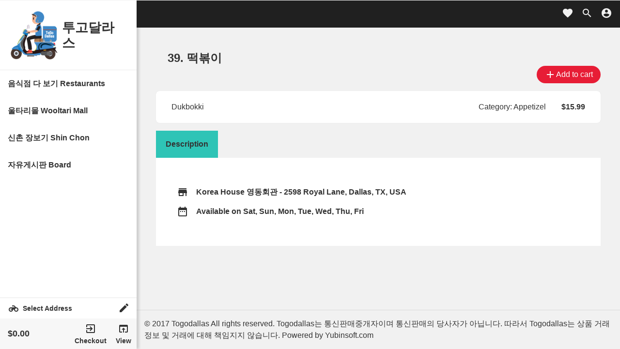

--- FILE ---
content_type: text/html; charset=UTF-8
request_url: https://togodallas.com/product/39-%EB%96%A1%EB%B3%B6%EC%9D%B4/
body_size: 21137
content:
<!DOCTYPE html>
<html lang="en-US" class="no-js">
<head>
	<meta charset="UTF-8">
	<meta name="viewport" content="width=device-width">
	<!-- Chrome, Firefox OS and Opera -->
	<meta name="theme-color" content="#ffffff">
	<meta name="apple-mobile-web-app-status-bar-style" content="black-translucent">
	<link rel="profile" href="http://gmpg.org/xfn/11">
	<link rel="pingback" href="https://togodallas.com/xmlrpc.php">
	<!--[if lt IE 9]>
	<script src="https://togodallas.com/wp-content/themes/yubindash/js/html5.js"></script>
	<![endif]-->
	<script>(function(html){html.className = html.className.replace(/\bno-js\b/,'js')})(document.documentElement);</script>
<title>39. 떡볶이 &#8211; 투고달라스</title>
<meta name='robots' content='max-image-preview:large' />

<!-- WordPress KBoard plugin 6.1 - https://www.cosmosfarm.com/products/kboard -->
<link rel="alternate" href="https://togodallas.com/wp-content/plugins/kboard/rss.php" type="application/rss+xml" title="투고달라스 &raquo; KBoard Integration feed">
<!-- WordPress KBoard plugin 6.1 - https://www.cosmosfarm.com/products/kboard -->

<link rel='dns-prefetch' href='//maps.googleapis.com' />
<link rel='dns-prefetch' href='//t1.daumcdn.net' />
<link rel='dns-prefetch' href='//fonts.googleapis.com' />
<link rel='dns-prefetch' href='//s.w.org' />
<link rel="alternate" type="application/rss+xml" title="투고달라스 &raquo; Feed" href="https://togodallas.com/feed/" />
<link rel="alternate" type="application/rss+xml" title="투고달라스 &raquo; Comments Feed" href="https://togodallas.com/comments/feed/" />
		<script type="text/javascript">
			window._wpemojiSettings = {"baseUrl":"https:\/\/s.w.org\/images\/core\/emoji\/13.0.1\/72x72\/","ext":".png","svgUrl":"https:\/\/s.w.org\/images\/core\/emoji\/13.0.1\/svg\/","svgExt":".svg","source":{"concatemoji":"https:\/\/togodallas.com\/wp-includes\/js\/wp-emoji-release.min.js?ver=5.7.2"}};
			!function(e,a,t){var n,r,o,i=a.createElement("canvas"),p=i.getContext&&i.getContext("2d");function s(e,t){var a=String.fromCharCode;p.clearRect(0,0,i.width,i.height),p.fillText(a.apply(this,e),0,0);e=i.toDataURL();return p.clearRect(0,0,i.width,i.height),p.fillText(a.apply(this,t),0,0),e===i.toDataURL()}function c(e){var t=a.createElement("script");t.src=e,t.defer=t.type="text/javascript",a.getElementsByTagName("head")[0].appendChild(t)}for(o=Array("flag","emoji"),t.supports={everything:!0,everythingExceptFlag:!0},r=0;r<o.length;r++)t.supports[o[r]]=function(e){if(!p||!p.fillText)return!1;switch(p.textBaseline="top",p.font="600 32px Arial",e){case"flag":return s([127987,65039,8205,9895,65039],[127987,65039,8203,9895,65039])?!1:!s([55356,56826,55356,56819],[55356,56826,8203,55356,56819])&&!s([55356,57332,56128,56423,56128,56418,56128,56421,56128,56430,56128,56423,56128,56447],[55356,57332,8203,56128,56423,8203,56128,56418,8203,56128,56421,8203,56128,56430,8203,56128,56423,8203,56128,56447]);case"emoji":return!s([55357,56424,8205,55356,57212],[55357,56424,8203,55356,57212])}return!1}(o[r]),t.supports.everything=t.supports.everything&&t.supports[o[r]],"flag"!==o[r]&&(t.supports.everythingExceptFlag=t.supports.everythingExceptFlag&&t.supports[o[r]]);t.supports.everythingExceptFlag=t.supports.everythingExceptFlag&&!t.supports.flag,t.DOMReady=!1,t.readyCallback=function(){t.DOMReady=!0},t.supports.everything||(n=function(){t.readyCallback()},a.addEventListener?(a.addEventListener("DOMContentLoaded",n,!1),e.addEventListener("load",n,!1)):(e.attachEvent("onload",n),a.attachEvent("onreadystatechange",function(){"complete"===a.readyState&&t.readyCallback()})),(n=t.source||{}).concatemoji?c(n.concatemoji):n.wpemoji&&n.twemoji&&(c(n.twemoji),c(n.wpemoji)))}(window,document,window._wpemojiSettings);
		</script>
		<style type="text/css">
img.wp-smiley,
img.emoji {
	display: inline !important;
	border: none !important;
	box-shadow: none !important;
	height: 1em !important;
	width: 1em !important;
	margin: 0 .07em !important;
	vertical-align: -0.1em !important;
	background: none !important;
	padding: 0 !important;
}
</style>
	<link rel='stylesheet' id='wp-block-library-css'  href='https://togodallas.com/wp-includes/css/dist/block-library/style.min.css?ver=5.7.2' type='text/css' media='all' />
<link rel='stylesheet' id='wc-block-vendors-style-css'  href='https://togodallas.com/wp-content/plugins/woocommerce/packages/woocommerce-blocks/build/vendors-style.css?ver=5.1.0' type='text/css' media='all' />
<link rel='stylesheet' id='wc-block-style-css'  href='https://togodallas.com/wp-content/plugins/woocommerce/packages/woocommerce-blocks/build/style.css?ver=5.1.0' type='text/css' media='all' />
<style id='woocommerce-inline-inline-css' type='text/css'>
.woocommerce form .form-row .required { visibility: visible; }
</style>
<link rel='stylesheet' id='yubinsoft-tagator-css'  href='https://togodallas.com/wp-content/plugins/yubinsoft-multirestaurant/assets/css/tagator.css?ver=3.2' type='text/css' media='all' />
<link rel='stylesheet' id='select2-css'  href='https://togodallas.com/wp-content/plugins/woocommerce/assets/css/select2.css?ver=5.4.2' type='text/css' media='all' />
<link rel='stylesheet' id='jquery-mobile-cus-css'  href='https://togodallas.com/wp-content/themes/yubindash/assets/css/jquery.mobile.custom.structure.min.css?ver=4.5' type='text/css' media='all' />
<link rel='stylesheet' id='material-icons-css'  href='https://fonts.googleapis.com/icon?family=Material+Icons&#038;ver=5.7.2' type='text/css' media='all' />
<link rel='stylesheet' id='owl-style-css'  href='https://togodallas.com/wp-content/themes/yubindash/assets/css/owl.carousel.min.css?ver=3.2' type='text/css' media='all' />
<link rel='stylesheet' id='yubindash-main-styles-css'  href='https://togodallas.com/wp-content/themes/yubindash/assets/css/main.css?ver=0.1' type='text/css' media='all' />
<link rel='stylesheet' id='yubindash-style-css'  href='https://togodallas.com/wp-content/themes/yubindash-child/style.css?ver=5.7.2' type='text/css' media='all' />
<style id='yubindash-style-inline-css' type='text/css'>

/* Color Scheme */
/* Background Color */body,#preload_page,.yubinsoft_cart_full,.progress{background-color:#f1f1f1;}
/*Top nav background color*/.add_fav.fav_item,.yubinsoft_site_navbar,.woocommerce-store-notice,table.product-listing-table thead,.dash_tables thead,.progress .indeterminate,.cd-loader{background-color:#202020;}
p.yubinsoft_status_inst > span,.item_ly_options > div,.yubinsoft_vendor_address_det{border-color:#202020;}
.yubinsoft_site_navbar,.woocommerce-store-notice,.woocommerce-store-notice a,table.product-listing-table thead,.dash_tables thead,.yubinsoft_site_navbar a,.yubinsoft_site_navbar a:hover,.yubinsoft_site_navbar a:focus,.add_fav.fav_item{color:#f1f1f1;}
.yubinsoft_upsel_wrapper h2 i{color:#202020;}
/*Secondary buttons*/a[data-change="publish"],.yubinsoft_gen_src_tabs .active a:focus,.yubinsoft_order_quick_view,.yubinsoft_upsel_list_wrapper > i,.yubinsoft_pre_order_label,.print_summary_report,.yubinsoft_usr_fav_tabs .active a,.yubinsoft_gen_src_tabs .active a,a.yubinsoft_store_contact_btn > i,.single_add_to_cart a.yubinsoft_item_add_to_cart,.yubinsoft_dash_add_new a,span.dash_with_link a,.yubinsoft-remove-gravatar-image,.yubinsoft-gravatar-drag,a.close.yubinsoft-remove-banner-image,a.yubinsoft_clear_loc_map,a.yubinsoft_close_cart,.woocommerce-error, .woocommerce-error a{background-color:#E71D36;color:#ffffff;}
.owl-item.active .item.zero_results,.yubinsoft_home_products_list_item_fav .add_fav.fav_item{color:#E71D36;}
input:focus,select:focus{outline:1px solid #E71D36;}
/*filter buttons*/.customer_order_delivery_note,.page-numbers.current,.yubinsoft_user_locality_wrapper,.yubinsoft_user_locality_wrapper a,nav.yubinsoft_lists_pagination ul > li > .current,.owl-dots button, .owl-dots button:focus,.owl-dots button:hover,.owl-dots button:active,.show_custom,.rests_filters_btn.active i,.yubinsoft_dash_notice,li.yubinsoft_reg_active_menu,.yubinsoft_content_loader:before,yubinsoft_content_loader,.yubinsoft_error_box,.woocommerce-message,.woocommerce-message a,.sticky-post,.widget_calendar tbody a,.pagination .prev,.pagination .next,mark,ins,.woocommerce div.product .woocommerce-tabs ul.tabs li.active,.woocommerce div.product .woocommerce-tabs ul.tabs li.active a,.tagator_tag,ul.rest-social > li a,.yubinsoft_mini_cart_wrapper.yubinsoft_mobile_cart,.yubinsoft_mini_cart_wrapper.yubinsoft_mobile_cart a,.yubinsoft_single_store_notice,.yubinsoft_single_store_notice a,.yubinsoft_add_special.active{background-color:#2EC4B6;color:#333333;}
.yubinsoft_store_status.open,.yubinsoft_seller_address, .home_filter .owl-item.active .item,.yubinsoft_popup_help_wrapper a,.yubinsoft_vendor_peak_time,span.item_status_label.offline,.owl-item.active .rest_menu_item,p.yubinsoft_status_inst a{color:#2EC4B6;}
/* Header Background Color */.site-header{background-color:#ffffff;}
/* Sidebar Background Color */body:before,#sidebar,.progress .determinate,.yubinsoft_vendor_auto_change_status.active a{background-color:#ffffff;}
/* vendor status */.yubinsoft_site_navbar .yubinsoft_vendor_online{color:#ffffff;}
/* Box Background Color */.page-numbers,.yubinsoft_shop_timing_wrapper,.yubinsoft_user_locality_form_wrapper,.yubinsoft_home_products_list,.yubinsoft_specials_item,.vendor_class_carousel .owl-stage-outer,.yubinsoft_no_results,.yubinsoft_location_set_wrapper,.yubinsoft_distancce_location_set_wrapper,.yubinsoft_pagination,.yubinsoft_product_image_wrapper,ul.products,.yubinsoft_reg_thankyou,.yubinsoft_page_default_content,.yubinsoft_reg_navigation,.yubinsoft_registration_form,.rest_rating_form_wrapper,.post-navigation,.pagination,.edit_wid,.yubinsoft_dash_popup_open,.yubinsoft_gen_rslt_items,.yubinsoft_gen_rslt_rests,.yubinsoft_rests_list,.yubinsoft_usr_fav_rslt_items,.yubinsoft_usr_fav_rslt_rests,.related.products,.upsells.products,.hentry,.pagination,.post-navigation,.page-content,.single-page-content,.woocommerce div.product .woocommerce-tabs .panel,.widecolumn,.comments-area,.yubinsoft_user_menu,.yubinsoft_vendor_status_menu_wrapper,.yubinsoft_screenshots_popup,.item_atc_popup,.yubinsoft_gen_help_box,.yubindash_general_popup,.yubinsoft_rest_store_items_group,div#seller_reg_page .entry-content,div#rest_contact,.dash_totals.yubinsoft_dashboard_announcements,.yubinsoft_store_header,.yubinsoft_store_details,.order_satus_change,.yubinsoft_dashboard_actions_list,ul.ly_dash_listing_status_filter,form.custom_start_end,.top_sellers_notice.style_box.fa-trophy,.common_pop,.yubinsoft_tab_filter_info_wrapper,ul.tablist-left,.group-opts,.form-group.gen_item_opts,.woocommerce_options_panel,span.yubinsoft_dash_order_customer_det,.withdraw_vendor_pop,div#withdraw_mgs,.yubinsoft_dash_new_withdraw,.withdraw-current-balance,.vendor_coupons_wrapper,.yubinsoft_store_notice_wrapper,.form-group-settings.submit-yubinsoft-settings,ul.wc_payment_methods.payment_methods.methods li > div,.yubinsoft_store_item_menus,.yubinsoft_gen_src,.filter_box,form.coupons_form,.ly_dash_listing_header,.table.product-listing-table,.dash_tables,.dash_totals,.order_table> div,.or_notes > div,.page-header,ul.ly_dash_listing_status_filter,.page-content,.comments-area,.widecolumn,.woocommerce-mini-cart-item.mini_cart_item{background-color:#ffffff;}
/* Box Background Color */.yubinsoft_close_locality_pop,button,button:hover,button:focus,.viewoptions_form_gen .yubinsoft_set_loc_pop_link,.viewoptions_form_gen .yubinsoft_set_loc_pop_link:hover,.viewoptions_form_gen .yubinsoft_set_loc_pop_link:focus,.button,.button:hover,.button:focus,.yubinsoft_lazy_dash_nav_btn a,a.add_note.button,input[type="button"],input[type="reset"],input[type="submit"],.pagination .prev,.pagination .next,.widget_calendar tbody a,.widget_calendar tbody a:hover,.widget_calendar tbody a:focus,.page-links a,.page-links a:hover,.page-links a:focus,.sticky-post{color:#ffffff;font-weight:normal;}
/* Main Text Color */.radio-switch__marker,.yubinsoft_close_locality_pop,.viewoptions_form_gen .yubinsoft_set_loc_pop_link,.yubinsoft_lazy_dash_nav_btn a,button,.button,a.add_note.button,input[type="button"],input[type="reset"],input[type="submit"],.pagination .prev,.pagination .next,.widget_calendar tbody a,.page-links a,.sticky-post{background-color:#333333;}
/* Main Text Color */body,select,.yubinsoft_dash_popup_open,.yubinsoft_dash_popup_open a,.yubinsoft_gen_src,.yubinsoft_distancce_location_set_wrapper,.yubinsoft_location_set_wrapper,.yubinsoft_location_set_wrapper a,.yubinsoft_location_set_wrapper a:hover,.yubinsoft_location_set_wrapper a:focus,.item_atc_popup,.item_atc_popup a:not(.button),.item_atc_popup a:not(.button):hover,.item_atc_popup a:not(.button):focus,.yubinsoft_gen_help_box,.yubinsoft_gen_help_box a,.yubinsoft_gen_help_box a:hover,.yubinsoft_gen_help_box a:focus,.yubindash_general_popup,.yubindash_general_popup a,.yubindash_general_popup a:hover,.yubindash_general_popup a:focus,#preload_page,blockquote cite,blockquote small,a,.dropdown-toggle:after,.image-navigation a:hover,.image-navigation a:focus,.comment-navigation a:hover,.comment-navigation a:focus,.entry-footer a:hover,.entry-footer a:focus,.comment-metadata a:hover,.comment-metadata a:focus,.pingback .edit-link a:hover,.pingback .edit-link a:focus,.comment-list .reply a:hover,.comment-list .reply a:focus,.site-info a:hover,.site-info a:focus,.woocommerce-mini-cart-item.mini_cart_item a,.woocommerce-mini-cart-item.mini_cart_item{color:#333333;}
/* Main Text Color */.entry-content a,.entry-summary a,.page-content a,.comment-content a,.pingback .comment-body > a,.author-description a,.taxonomy-description a,.textwidget a,.entry-footer a:hover,.comment-metadata a:hover,.pingback .edit-link a:hover,.comment-list .reply a:hover,.site-info a:hover{border-color:#333333;}
/* Secondary Text Color */button:hover,.button:hover,.button:focus,button:focus,input[type="button"]:hover,input[type="button"]:focus,input[type="reset"]:hover,input[type="reset"]:focus,input[type="submit"]:hover,input[type="submit"]:focus,.pagination .prev:hover,.pagination .prev:focus,.pagination .next:hover,.pagination .next:focus,.widget_calendar tbody a:hover,.widget_calendar tbody a:focus,.page-links a:hover,.page-links a:focus{background-color:#333333;background-color:rgba( 51, 51, 51, 0.7);}
/* Secondary Text Color */blockquote,.logged-in-as a:hover,.comment-author a:hover{border-color:#333333;border-color:rgba( 51, 51, 51, 0.7);}
/* Border Color */hr,.dropdown-toggle:hover,.dropdown-toggle:focus{background-color:#333333;background-color:rgba( 51, 51, 51, 0.1);}
/* Border Color */pre,abbr[title],table,th,td,input,select,textarea,.main-navigation ul,.main-navigation li,.post-navigation,.post-navigation div + div,.pagination,.comment-navigation,.widget li,.widget_categories .children,.widget_nav_menu .sub-menu,.widget_pages .children,.site-header,.hentry + .hentry,.author-info,.entry-content .page-links a,.page-links > span,.page-header,.comments-area,.comment-list + .comment-respond,.comment-list article,.comment-list .pingback,.comment-list .trackback,.comment-list .reply a,.tagator_element,.attr_name,.no-comments{border-color:#333333;border-color:rgba( 51, 51, 51, 0.1);}
/* Border Focus Color */a:focus,.button:focus,button:focus,input:focus{outline-color:#333333;outline-color:rgba( 51, 51, 51, 0.3);}
input:focus,.tagator_element:focus,textarea:focus{border-color:#333333;border-color:rgba( 51, 51, 51, 0.3);}
/* Sidebar Link Color */.secondary-toggle:before{color:#333333;}
.site-title a,.site-description{color:#333333;}
/* Sidebar Text Color */.site-title a:hover,.site-title a:focus{color:rgba( 51, 51, 51, 0.7);}
/* Sidebar Border Color */.secondary-toggle{border-color:#333333;border-color:rgba( 51, 51, 51, 0.1);}
/* Sidebar Border Focus Color */.secondary-toggle:hover,.secondary-toggle:focus{border-color:#333333;border-color:rgba( 51, 51, 51, 0.3);}
.site-title a{outline-color: #333333;outline-color: rgba( 51, 51, 51, 0.3);}
/* Sidebar Background Color */.widget button,.widget input[type="button"],.widget input[type="reset"],.widget input[type="submit"],.widget_calendar tbody a,.widget_calendar tbody a:hover,.widget_calendar tbody a:focus{color:#ffffff;}
/* Sidebar Link Color */.secondary a,.yubinsoft_vendor_auto_change_status.active a,.yubinsoft_mini_cart_wrapper,.yubinsoft_mini_cart_wrapper a,.yubinsoft_dash_menu_wrapper a,.dropdown-toggle:after,.widget-title,.widget blockquote cite,.widget blockquote small{color:#333333;}
.widget button,.widget input[type="button"],.widget input[type="reset"],.widget input[type="submit"],.widget_calendar tbody a{background-color:#333333;}
.textwidget a{border-color:#333333;}
/* Sidebar Text Color */.main-navigation .menu-item-description,.widget blockquote,.widget .wp-caption-text,.widget .gallery-caption{color:rgba( 51, 51, 51, 0.7);}
.widget button:hover,.widget button:focus,.widget input[type="button"]:hover,.widget input[type="button"]:focus,.widget input[type="reset"]:hover,.widget input[type="reset"]:focus,.widget input[type="submit"]:hover,.widget input[type="submit"]:focus,.widget_calendar tbody a:hover,.widget_calendar tbody a:focus{background-color:rgba( 51, 51, 51, 0.7);}
.widget blockquote{border-color:rgba( 51, 51, 51, 0.7);}
/* Sidebar Border Color */.main-navigation ul,.main-navigation li,.widget input,.widget textarea,.widget table,.widget th,.widget td,.widget pre,.widget li,.widget_categories .children,.widget_nav_menu .sub-menu,.widget_pages .children,.widget abbr[title]{border-color:rgba( 51, 51, 51, 0.1);}
.dropdown-toggle:hover,.dropdown-toggle:focus,.widget hr{background-color:rgba( 51, 51, 51, 0.1);}
.widget input:focus,.widget textarea:focus{border-color:rgba( 51, 51, 51, 0.3);}
.sidebar a:focus,.dropdown-toggle:focus{outline-color:rgba( 51, 51, 51, 0.3);}
#preload_page h1{font-size:42px;}
</style>
<link rel='stylesheet' id='rubik-css'  href='https://fonts.googleapis.com/css?family=Rubik%3A400%2C500&#038;display=swap&#038;ver=5.7.2' type='text/css' media='all' />
<!--[if lt IE 9]>
<link rel='stylesheet' id='yubindash-ie-css'  href='https://togodallas.com/wp-content/themes/yubindash/assets/css/ie.css?ver=20141010' type='text/css' media='all' />
<![endif]-->
<!--[if lt IE 8]>
<link rel='stylesheet' id='yubindash-ie7-css'  href='https://togodallas.com/wp-content/themes/yubindash/assets/css/ie7.css?ver=20141010' type='text/css' media='all' />
<![endif]-->
<link rel='stylesheet' id='yubindash-classic-layout-css'  href='https://togodallas.com/wp-content/themes/yubindash/assets/css/classic.css?ver=20141010' type='text/css' media='all' />
<link rel='stylesheet' id='kboard-comments-skin-default-css'  href='https://togodallas.com/wp-content/plugins/kboard-comments/skin/default/style.css?ver=5.1' type='text/css' media='all' />
<link rel='stylesheet' id='kboard-editor-media-css'  href='https://togodallas.com/wp-content/plugins/kboard/template/css/editor_media.css?ver=6.1' type='text/css' media='all' />
<link rel='stylesheet' id='kboard-skin-avatar-css'  href='https://togodallas.com/wp-content/plugins/kboard/skin/avatar/style.css?ver=6.1' type='text/css' media='all' />
<script type="text/template" id="tmpl-variation-template">
	<div class="woocommerce-variation-description">{{{ data.variation.variation_description }}}</div>
	<div class="woocommerce-variation-price">{{{ data.variation.price_html }}}</div>
	<div class="woocommerce-variation-availability">{{{ data.variation.availability_html }}}</div>
</script>
<script type="text/template" id="tmpl-unavailable-variation-template">
	<p>Sorry, this product is unavailable. Please choose a different combination.</p>
</script>
<script type='text/javascript' src='https://togodallas.com/wp-includes/js/jquery/jquery.min.js?ver=3.5.1' id='jquery-core-js'></script>
<script type='text/javascript' src='https://togodallas.com/wp-includes/js/jquery/jquery-migrate.min.js?ver=3.3.2' id='jquery-migrate-js'></script>
<script type='text/javascript' src='https://maps.googleapis.com/maps/api/js?key=AIzaSyAn5oM4pUXHlSP1MHbfl7tGOOgaBiJKfKk&#038;libraries=places%2Cgeometry&#038;language=en_US&#038;region=US&#038;ver=5.7.2' id='google-maps-places-js'></script>
<link rel="https://api.w.org/" href="https://togodallas.com/wp-json/" /><link rel="alternate" type="application/json" href="https://togodallas.com/wp-json/wp/v2/product/17559" /><link rel="EditURI" type="application/rsd+xml" title="RSD" href="https://togodallas.com/xmlrpc.php?rsd" />
<link rel="wlwmanifest" type="application/wlwmanifest+xml" href="https://togodallas.com/wp-includes/wlwmanifest.xml" /> 
<meta name="generator" content="WordPress 5.7.2" />
<meta name="generator" content="WooCommerce 5.4.2" />
<link rel="canonical" href="https://togodallas.com/product/39-%eb%96%a1%eb%b3%b6%ec%9d%b4/" />
<link rel='shortlink' href='https://togodallas.com/?p=17559' />
<link rel="alternate" type="application/json+oembed" href="https://togodallas.com/wp-json/oembed/1.0/embed?url=https%3A%2F%2Ftogodallas.com%2Fproduct%2F39-%25eb%2596%25a1%25eb%25b3%25b6%25ec%259d%25b4%2F" />
<link rel="alternate" type="text/xml+oembed" href="https://togodallas.com/wp-json/oembed/1.0/embed?url=https%3A%2F%2Ftogodallas.com%2Fproduct%2F39-%25eb%2596%25a1%25eb%25b3%25b6%25ec%259d%25b4%2F&#038;format=xml" />
	<noscript><style>.woocommerce-product-gallery{ opacity: 1 !important; }</style></noscript>
	<link rel="icon" href="https://togodallas.com/wp-content/uploads/2021/06/cropped-site-icon-32x32.png" sizes="32x32" />
<link rel="icon" href="https://togodallas.com/wp-content/uploads/2021/06/cropped-site-icon-192x192.png" sizes="192x192" />
<link rel="apple-touch-icon" href="https://togodallas.com/wp-content/uploads/2021/06/cropped-site-icon-180x180.png" />
<meta name="msapplication-TileImage" content="https://togodallas.com/wp-content/uploads/2021/06/cropped-site-icon-270x270.png" />
		<style type="text/css" id="wp-custom-css">
			li.menu-item.nor_br_menu span, li.menu-item.nor_bg_menu span, li.menu-item.nor_bc_menu span, li.menu-item.nor_bft_menu span {
    width: 0px;
    margin: 0 0px 0 0;
    height: 24px;
    background-repeat: no-repeat;
    background-position: center;
    background-size: contain;
}

.yubinsoft_vend_address, .yubinsoft_vendor_tags, .yubinsoft_distance_info, .yubinsoft_popup_help_wrapper {
    display: none;
    align-items: center;
}

.yubinsoft_store_directions {
    display: none;
    align-items: center;
}
.custom-logo {
	height: 100px;	
}

		</style>
		<script type='text/javascript' src='https://togodallas.com/wp-includes/js/wp-embed.min.js?ver=5.7.2' id='wp-embed-js'></script>
</head>

<body class="product-template-default single single-product postid-17559 wp-custom-logo theme-yubindash woocommerce woocommerce-page woocommerce-no-js">
		<script type="text/javascript">
		(function() {
			var request, b = document.body, c = 'className', cs = 'customize-support', rcs = new RegExp('(^|\\s+)(no-)?'+cs+'(\\s+|$)');

				request = true;
	
			b[c] = b[c].replace( rcs, ' ' );
			// The customizer requires postMessage and CORS (if the site is cross domain).
			b[c] += ( window.postMessage && request ? ' ' : ' no-' ) + cs;
		}());
	</script>
		
		
	
	<div id="preload_page">
		<div class="yubinsoft_preloader_inner">
			<div class="yubinsoft_preloader_logo" style="background-image:url(https://togodallas.com/wp-content/uploads/2021/06/cropped-cropped-togodallas-logo-1.png);"></div>			<h1>투고달라스</h1>
		</div>
	</div>
	<div class="yubinsoft_general_wrapper">
		<div id="sidebar" class="sidebar">
							<header id="masthead" class="site-header">
					<div class="site-branding">
				<a href="https://togodallas.com/" class="custom-logo-link" rel="home"><img width="248" height="248" src="https://togodallas.com/wp-content/uploads/2021/06/cropped-cropped-togodallas-logo-1.png" class="custom-logo" alt="투고달라스" srcset="https://togodallas.com/wp-content/uploads/2021/06/cropped-cropped-togodallas-logo-1.png 248w, https://togodallas.com/wp-content/uploads/2021/06/cropped-cropped-togodallas-logo-1-150x150.png 150w, https://togodallas.com/wp-content/uploads/2021/06/cropped-cropped-togodallas-logo-1-100x100.png 100w" sizes="(max-width: 248px) 100vw, 248px" /></a>					<p class="site-title"><a href="https://togodallas.com/" rel="home">투고달라스</a></p>
							</div><!-- .site-branding -->
				</header><!-- .site-header -->
						
						
						
						
			<div class="yubinsoft_main_sidebar">
								
					<div id="secondary" class="secondary">

					<nav id="site-navigation" class="main-navigation" role="navigation">
				<div class="menu-togodallas-menu-container"><ul id="menu-togodallas-menu" class="nav-menu"><li id="menu-item-19477" class="nor_br_menu menu-item menu-item-type-custom menu-item-object-custom menu-item-19477"><a href="https://togodallas.com/vendors/restaurant">음식점 다 보기 Restaurants</a></li>
<li id="menu-item-24504" class="menu-item menu-item-type-custom menu-item-object-custom menu-item-24504"><a href="https://togodallas.com/vendor/wooltari-mall-carrollton/">울타리몰 Wooltari Mall</a></li>
<li id="menu-item-21882" class="menu-item menu-item-type-custom menu-item-object-custom menu-item-21882"><a href="https://togodallas.com/vendor/shinchon">신촌 장보기 Shin Chon</a></li>
<li id="menu-item-20279" class="menu-item menu-item-type-post_type menu-item-object-page menu-item-20279"><a href="https://togodallas.com/free-board/">자유게시판 Board</a></li>
</ul></div>			</nav><!-- .main-navigation -->
		
		
		
	</div><!-- .secondary -->

				
							</div>
			
						
							
								
		<div class="yubinsoft_user_viewoptions_wrapper">
	<i class="material-icons">motorcycle</i>
	<span class="yubinsoft_user_viewoptions_text">Select Address</span>
	<a class="yubinsoft_user_viewoptions_change" href="#"><i class="material-icons">edit</i></a>
</div>
		
		<div class="yubinsoft_mini_cart_wrapper">
			<div class="yubinsoft_cart_mini">
				<div class="yubinsoft_total_mini_cart">
					<strong><span class="woocommerce-Price-amount amount"><bdi><span class="woocommerce-Price-currencySymbol">&#36;</span>0.00</bdi></span></strong> 				</div>
				<div class="yubinsoft_min_cart_nav">
					<a href="https://togodallas.com/checkout/" title="Checkout" class="yubinsoft_checkout"><i class="material-icons">exit_to_app</i><span>Checkout</span></a>
					<a href="#!0" title="View Cart" class="yubinsoft_view_cart"><i class="material-icons">open_in_browser</i><span>View</span></a>
				</div>
			</div>
		</div>
		
					
						
						
		</div><!-- .sidebar -->
		<div id="general_page" class="hfeed site " style="opacity:0">
			<a class="skip-link screen-reader-text" href="#content">
				Skip to content			</a>
						<div id="content" class="site-content">
				<div class="yubinsoft_site_navbar">
					<a href="#sidebar" class="secondary-toggle">
						<i class="material-icons">menu</i>
					</a>
					<div class="rests_src_box">
						<form class="yubinsoft_search_vendors">
							<div class="yubinsoft_input_group">
								<input type="text" name="yubinsoft_rests_src" placeholder="Type to search restaurants...">
							</div>
						</form>
					</div>
					<div class="yubinsoft_page_title">
						<div class="main_title"></div>
						<div class="external_page_title yubinsoft_hide"></div>
					</div>
					<div class="general_fav_btn">
						<a title="My Favorite Restaurants & Items" href="#!">
							<i class="material-icons">favorite</i>
						</a>
					</div>
					<div class="yubinsoft_general_src_btn">
						<a title="Search Restaurants & Items..." href="#!">
							<i class="material-icons">search</i>
						</a>
					</div>
					<div class="yubinsoft_gen_src_box">
						<form class="yubinsoft_gen_search_form">
							<div class="yubinsoft_input_group">
								<input type="text" class="yubinsoft_gen_src" name="yubinsoft_gen_src" placeholder="Start typing to Search Restaurants & Items ...">
							</div>
						</form>
						<i class="material-icons">close</i>
					</div>
					<div class="yubinsoft_gen_help_box"></div>
					<div class="yubinsoft_location_set_wrapper">
							<form id="main_vo_form" class="viewoptions_form_gen" method="post">
				
		<fieldset>
			<legend style="font-weight:bold;margin-bottom:1em;">Select Order Type</legend>
			<ul class="radio-switch yubinsoft_order_type_options">
									<li class="radio-switch__item" data-pos="100">
						<input class="radio-switch__input sr-only" type="radio" name="order_type" id="order_type_delivery_main_vo_form" value="delivery"  checked='checked' >
						<label class="radio-switch__label" for="order_type_delivery_main_vo_form" style="color:#fff;">Delivery</label>
													<div aria-hidden="true" id="order_type_switch_marker_main_vo_form" class="radio-switch__marker" style="transform: translateX(100%)"></div>
											</li>
									<li class="radio-switch__item" data-pos="200">
						<input class="radio-switch__input sr-only" type="radio" name="order_type" id="order_type_pickup_main_vo_form" value="pickup"  >
						<label class="radio-switch__label" for="order_type_pickup_main_vo_form" >Pickup</label>
											</li>
							</ul>
		</fieldset>
		
		<p class="yubinsoft_breaktime_info_wrapper">
			<!--, -->
			<!--Sorry, -->
			<!--<span class="yubinsoft_breaktime_order_type">Delivery</span>-->
			 			<!-- is not accepted at the moment.-->
            <span class="yubinsoft_availability_info_wrapper">
                 지금은 Break Time입니다. 픽업주문은 가능하니 5% 할인받으세요. 배달시간:                 <!-- Availability Time-->
                <span class="yubinsoft_availability_info">
                    11:00 am - 8:00 pm                </span>
            </span>
            <span class="yubinsoft_breaktime_info_wrapper">
                 , Break Time:                 <!-- Break Time-->
                <span class="yubinsoft_breaktime_info">
                    2:00 pm - 4:30 pm                </span>
            </span>
		</p>

		
		<fieldset id="view_options_address_field_main_vo_form" class="view_options_address_field yubinsoft_invisible">
			<legend style="font-weight:bold;margin-bottom:.5em;">Select delivery address</legend>
			<div class="yubinsoft_location_input_wrapper">
				<input id="yubinsoft_location_input_gen_main_vo_form" disabled type="search" name="user_popup_geo_location_input" data-location_type="geo" value="" placeholder="Type and select from predictions">
							</div>
			<p class="yubinsoft_location_input_required_error yubinsoft_hide" style="margin:.1em;font-size:80%;color:red;">Delivery address is a required field. Please select your address from the predictions list.</p>
		</fieldset>
		<p class="yubinsoft_location_google_error yubinsoft_hide" style="margin:1em 0 0;color:red;">Faild to load Google Maps Servies, please reload page and try again.</p>
		
				
		<input type="hidden" name="source" value="" />
		<input type="hidden" name="source_id" value="" />
		
		<button class="viewoptions_form_btn yubinsoft_invisible" type="button">Save</button>

				<script type="text/javascript">
        (function($) {
            $("#main_vo_form").on("change", 'input[name="order_type"]', function (e) {
                const self = $(this);
                const form = $("#main_vo_form")
                const current_value = self.val();
                const parent_wrapper = self.parents(".radio-switch__item");
                const ot_switch_wrapper = $(".yubinsoft_order_type_options", form);
                const pos = parent_wrapper.attr("data-pos");
                const address_wrapper = $("#view_options_address_field_main_vo_form");
                const google_error_wrapper = $(".yubinsoft_location_google_error", form);
                const save_btn = $('.viewoptions_form_btn', form)
                const breaktime_order_types = {"delivery":{"work":{"start":"11:00 am","end":"8:00 pm"},"break":{"start":"2:00 pm","end":"4:30 pm"}},"pickup":{"work":{"start":"11:00 am","end":"8:00 pm"},"break":[]}};
                const order_types_display = {"delivery":"Delivery","pickup":"Pick-up","dine-in":"Dine-in","curbside":"Curbside"};

                $("label.radio-switch__label", ot_switch_wrapper).each((key,elm) => {
                    $(elm).removeAttr("style");
                });
                $("#order_type_switch_marker_main_vo_form").attr("style", `transform:translateX(${pos}%)`);
                $("label.radio-switch__label", parent_wrapper).attr("style", "color:#fff");

                if (!!breaktime_order_types[current_value]) {
                    if (breaktime_order_types[current_value]['break']['start'] && breaktime_order_types[current_value]['break']['end']) {
                        $(".yubinsoft_breaktime_info_wrapper", form).removeClass("hide");
                        $(".yubinsoft_breaktime_info", form).text(`${breaktime_order_types[current_value]['break']['start']} - ${breaktime_order_types[current_value]['break']['end']}`);
                    } else {
                        $(".yubinsoft_breaktime_info_wrapper", form).addClass("hide");
                    }
                    if (breaktime_order_types[current_value]['work']['start'] && breaktime_order_types[current_value]['work']['end']) {
                        $(".yubinsoft_availability_info_wrapper", form).removeClass("hide");
                        $(".yubinsoft_availability_info", form).text(`${breaktime_order_types[current_value]['work']['start']} - ${breaktime_order_types[current_value]['work']['end']}`);
                    } else {
                        $(".yubinsoft_availability_info_wrapper", form).addClass("hide");
                    }
                    $(".yubinsoft_breaktime_order_type", form).text(order_types_display[current_value]);
                    $(".yubinsoft_breaktime_info_wrapper", form).removeClass("yubinsoft_invisible");
                    save_btn.addClass("yubinsoft_invisible");
                    address_wrapper.addClass("yubinsoft_invisible");
                    google_error_wrapper.addClass("yubinsoft_invisible");
                    return false;
                } else {
                    $(".yubinsoft_breaktime_info_wrapper", form).addClass("yubinsoft_invisible");
                }

                save_btn.removeClass("yubinsoft_invisible");

                if (current_value == "delivery") {
                    if (typeof google != "undefined") {
                        address_wrapper.removeClass("yubinsoft_invisible");
                        if (!google_error_wrapper.hasClass("yubinsoft_hide")) {
                            google_error_wrapper.addClass("yubinsoft_hide")
                        }
                    } else {
                        if (!address_wrapper.hasClass("yubinsoft_invisible")) {
                            address_wrapper.addClass("yubinsoft_invisible")
                        }
                        google_error_wrapper.removeClass("yubinsoft_hide");
                    }
                } else {
                    if (!address_wrapper.hasClass("yubinsoft_invisible")) {
                        address_wrapper.addClass("yubinsoft_invisible")
                    }
                }
            });

            $("#yubinsoft_location_input_gen_main_vo_form").focusin(function(e) {
                $(this).parents("fieldset").addClass("fullscreen_address_input");
            });
            $("#yubinsoft_location_input_gen_main_vo_form").focusout(function(e) {
                $(this).parents("fieldset").removeClass("fullscreen_address_input");
            });

            $( document ).on( "pagecontainertransition", function( event, ui ) {
                window.sessionStorage.removeItem("location_data");
                $("#yubinsoft_location_input_gen_main_vo_form").val("");
                const input = document.getElementById("yubinsoft_location_input_gen_main_vo_form");
                if (!input) return false;
                var locality_string = "",
                geocoder = new google.maps.Geocoder,
                autocomplete,
                options = {
                    types: ['geocode','establishment'],
                    componentRestrictions: {country: "US"},
                },
                geo_options = {country: "US"};

                //if (locality_string) {
                //	geo_options.locality = locality_string;
                //}

                geocoder.geocode({componentRestrictions: geo_options}, function(results, status) {
                    if (status === 'OK') {
                        if (results[0]) {
                            options.bounds = results[0].geometry.bounds;
                            options.strictBounds = true;
                        }
                    }
                    autocomplete = new google.maps.places.Autocomplete(input, options);
                    autocomplete.setFields(['address_components','geometry','formatted_address']);
                    input.removeAttribute("disabled");
                    autocomplete.addListener('place_changed', function() {
                        $( document.body ).trigger('yubinsoft_body_loading');
                        var place_obj = autocomplete.getPlace();
                        var latlng = place_obj.geometry.location;
                        if (!!latlng) {
                            var location_locality = location_sublocality = location_postal_code = null;

                            for (var i = 0; i < place_obj.address_components.length; i++) {

                                var addressType = place_obj.address_components[i].types;
                                var address_obj = place_obj.address_components[i];
                                if ($.inArray( 'locality', addressType ) > -1 || $.inArray( 'administrative_area_level_2', addressType ) > -1 && location_locality == null || $.inArray( 'administrative_area_level_1', addressType ) > -1 && location_locality == null ) {
                                    location_locality = address_obj.long_name;
                                }
                                if ( $.inArray( 'sublocality_level_1', addressType ) > -1 || $.inArray( 'sublocality_level_2', addressType ) > -1 || $.inArray( 'sublocality_level_3', addressType ) > -1 || $.inArray( 'neighborhood', addressType ) > -1 ) {
                                    location_sublocality = address_obj.long_name;
                                }
                                if ($.inArray( 'postal_code', addressType ) > -1) {
                                    location_postal_code = address_obj.long_name;
                                }
                            }

                            const location_data = [latlng,place_obj.formatted_address,place_obj,location_locality,location_sublocality,location_postal_code];
                            window.sessionStorage.setItem("location_data", JSON.stringify(location_data));
                            if (!$(".yubinsoft_location_input_required_error").hasClass("yubinsoft_hide")) {
                                $(".yubinsoft_location_input_required_error").addClass("yubinsoft_hide")
                            }
                            $( document.body ).trigger('yubinsoft_body_loading_complete');
                        }
                    })
                })
            })
        })(jQuery);</script>
	</form>
	
						</div>
					<div class="yubinsoft_distancce_location_set_wrapper">
							<label for="yubinsoft_distance_address_input" style="font-weight:bold;margin-bottom:.5em;">Select address to calculate distance</strong></label>
	<input id="yubinsoft_distance_address_input" disabled type="search" name="yubinsoft_distance_address_input" value="" placeholder="Type and select from predictions">
						</div>
					<div class="item_atc_popup"></div>
					<div class="yubinsoft_navbar_actions">
												<a href="https://togodallas.com/my-account/" data-wrapper="yubinsoft_user_menu" class="yubinsoft_my_account_link "><i class="material-icons">account_circle</i></a>
					</div>
					<div class="yubindash_general_popup"></div>
									</div>	

<div data-role="page" id="shop_single1164146821" class="yubinsoft_single_item content-area">
	
				
			<div class="yubinsoft_gen_src_wrapper">
			<ul class="yubinsoft_gen_src_tabs">
				<li class="yubinsoft_gen_tab_rests active"><a title="Vendors" href="#!">Vendors</a></li>
				<li class="yubinsoft_gen_tab_items"><a title="Items" href="#!">Items</a></li>
			</ul>
			<div class="yubinsoft_gen_rslt_items" style="display:none;">
				<div class="yubinsoft_gen_rslt_items_list"></div>
			</div>
			<div class="yubinsoft_gen_rslt_rests"></div>
		</div>
			
			<div class="yubinsoft_usr_fav_wrapper yubinsoft_hide">
			<div class="yubinsoft_gen_fav_pagetitle yubinsoft_hide"><i class="material-icons">arrow_back</i>Your favorites</div>

			<ul class="yubinsoft_usr_fav_tabs">
				<li class="yubinsoft_usr_fav_rests"><a title="Vendors" href="#!">Vendors</a></li>
				<li class="yubinsoft_usr_fav_items active"><a title="Items" href="#!">Items</a></li>
			</ul>
			<div class="yubinsoft_usr_fav_rslt_items">
				<div class="yubinsoft_usr_fav_rslt_items_list"></div>
			</div>
			<div class="yubinsoft_usr_fav_rslt_rests" style="display: none;"></div>
		</div>
			
	<div class="product-template-default single single-product postid-17559 wp-custom-logo theme-yubindash woocommerce woocommerce-page woocommerce-no-js" data-id="finde" style="display:none"></div>
	
	<div id="primary" role="main" class="content-area yubinsoft"><div id="main" class="site-main t15wc"><h1 class="yubinsoft_single_product_title">39. 떡볶이</h1><div class="woocommerce-notices-wrapper"></div>
<div class="yubinsoft_product_top_info">
	<div class="yubinsoft_product_sharing"></div>
	<div class="single_add_to_cart"><a href="#0" class="yubinsoft_item_add_to_cart" data-id="17559"><i class="material-icons">add</i>Add to cart</a></div>
</div>

<div class="single-page-content">
	<div class="yubinsoft_single_product_summary">
		<div class="yubinsoft_single_excerpt">
			<div class="woocommerce-product-details__short-description">
	<p>Dukbokki</p>
</div>
		</div>
		
		<div class="product_meta">

	
	
	<span class="posted_in">Category: <a href="https://togodallas.com/product-category/appetizel/" rel="tag">Appetizel</a></span>
	
	
</div>
		
		<div class="yubinsoft_single_price">
			<p class="price"><span class="woocommerce-Price-amount amount"><bdi><span class="woocommerce-Price-currencySymbol">&#36;</span>15.99</bdi></span></p>
		</div>
	</div>
</div>
<div id="product-17559" class="post-17559 product type-product status-publish product_cat-appetizel first instock taxable shipping-taxable purchasable product-type-simple">
	
	<div class="woocommerce-tabs wc-tabs-wrapper">
		<ul class="tabs wc-tabs" role="tablist">
							<li class="description_tab" id="tab-title-description" role="tab" aria-controls="tab-description">
					<a href="#tab-description">
						Description					</a>
				</li>
					</ul>
					<div class="woocommerce-Tabs-panel woocommerce-Tabs-panel--description panel entry-content wc-tab" id="tab-description" role="tabpanel" aria-labelledby="tab-title-description">
				<div class="yubinsoft_item_details_pop"><i class="material-icons">store</i><span><a class="cart_view_rest" data-id="4531" href="https://togodallas.com/vendor/koreahouse/">Korea House 영동회관</a> - 2598 Royal Lane, Dallas, TX, USA</span></div><div class="yubinsoft_item_details_pop"><i class="material-icons">date_range</i><span>Available on Sat, Sun, Mon, Tue, Wed, Thu, Fri</span></div>			</div>
		
			</div>

</div>
</div></div>
</div>
				</div><!-- .site-content -->
			</div><!-- .site -->

				<footer id="colophon" class="site-footer">
		<div class="yubinsoft_custom_menu">
					</div>
		<div class="site-info">
			© 2017 Togodallas All rights reserved. Togodallas는 통신판매중개자이며 통신판매의 당사자가 아닙니다. 따라서 Togodallas는 상품 거래정보 및 거래에 대해 책임지지 않습니다. Powered by Yubinsoft.com		</div><!-- .site-info -->
	</footer><!-- .site-footer -->
		<script type="text/javascript">
		(function () {
			var c = document.body.className;
			c = c.replace(/woocommerce-no-js/, 'woocommerce-js');
			document.body.className = c;
		})();
	</script>
	<script type='text/javascript' src='https://togodallas.com/wp-includes/js/jquery/ui/core.min.js?ver=1.12.1' id='jquery-ui-core-js'></script>
<script type='text/javascript' src='https://togodallas.com/wp-includes/js/jquery/ui/menu.min.js?ver=1.12.1' id='jquery-ui-menu-js'></script>
<script type='text/javascript' src='https://togodallas.com/wp-includes/js/dist/vendor/wp-polyfill.min.js?ver=7.4.4' id='wp-polyfill-js'></script>
<script type='text/javascript' id='wp-polyfill-js-after'>
( 'fetch' in window ) || document.write( '<script src="https://togodallas.com/wp-includes/js/dist/vendor/wp-polyfill-fetch.min.js?ver=3.0.0"></scr' + 'ipt>' );( document.contains ) || document.write( '<script src="https://togodallas.com/wp-includes/js/dist/vendor/wp-polyfill-node-contains.min.js?ver=3.42.0"></scr' + 'ipt>' );( window.DOMRect ) || document.write( '<script src="https://togodallas.com/wp-includes/js/dist/vendor/wp-polyfill-dom-rect.min.js?ver=3.42.0"></scr' + 'ipt>' );( window.URL && window.URL.prototype && window.URLSearchParams ) || document.write( '<script src="https://togodallas.com/wp-includes/js/dist/vendor/wp-polyfill-url.min.js?ver=3.6.4"></scr' + 'ipt>' );( window.FormData && window.FormData.prototype.keys ) || document.write( '<script src="https://togodallas.com/wp-includes/js/dist/vendor/wp-polyfill-formdata.min.js?ver=3.0.12"></scr' + 'ipt>' );( Element.prototype.matches && Element.prototype.closest ) || document.write( '<script src="https://togodallas.com/wp-includes/js/dist/vendor/wp-polyfill-element-closest.min.js?ver=2.0.2"></scr' + 'ipt>' );( 'objectFit' in document.documentElement.style ) || document.write( '<script src="https://togodallas.com/wp-includes/js/dist/vendor/wp-polyfill-object-fit.min.js?ver=2.3.4"></scr' + 'ipt>' );
</script>
<script type='text/javascript' src='https://togodallas.com/wp-includes/js/dist/dom-ready.min.js?ver=eb19f7980f0268577acb5c2da5457de3' id='wp-dom-ready-js'></script>
<script type='text/javascript' src='https://togodallas.com/wp-includes/js/dist/hooks.min.js?ver=50e23bed88bcb9e6e14023e9961698c1' id='wp-hooks-js'></script>
<script type='text/javascript' src='https://togodallas.com/wp-includes/js/dist/i18n.min.js?ver=db9a9a37da262883343e941c3731bc67' id='wp-i18n-js'></script>
<script type='text/javascript' id='wp-i18n-js-after'>
wp.i18n.setLocaleData( { 'text direction\u0004ltr': [ 'ltr' ] } );
</script>
<script type='text/javascript' id='wp-a11y-js-translations'>
( function( domain, translations ) {
	var localeData = translations.locale_data[ domain ] || translations.locale_data.messages;
	localeData[""].domain = domain;
	wp.i18n.setLocaleData( localeData, domain );
} )( "default", { "locale_data": { "messages": { "": {} } } } );
</script>
<script type='text/javascript' src='https://togodallas.com/wp-includes/js/dist/a11y.min.js?ver=5e00de7a43b31bbb9eaf685f089a3903' id='wp-a11y-js'></script>
<script type='text/javascript' id='jquery-ui-autocomplete-js-extra'>
/* <![CDATA[ */
var uiAutocompleteL10n = {"noResults":"No results found.","oneResult":"1 result found. Use up and down arrow keys to navigate.","manyResults":"%d results found. Use up and down arrow keys to navigate.","itemSelected":"Item selected."};
/* ]]> */
</script>
<script type='text/javascript' src='https://togodallas.com/wp-includes/js/jquery/ui/autocomplete.min.js?ver=1.12.1' id='jquery-ui-autocomplete-js'></script>
<script type='text/javascript' id='yubinsoft-scripts-js-extra'>
/* <![CDATA[ */
var yubinsoft_scripts_params = {"ajax_url":"https:\/\/togodallas.com\/wp-admin\/admin-ajax.php","yubinsoft_contact_seller":"b32f3d395e","add_rest_review":"258c9963f0","rating_user_login":"8428b68395","geo_default_country":"US","geo_default_locality":"","failed_distance_filter":"We could not calculate distance from your location.","geocoder_address_not_found":"No address found for your location.","geo_position_unavailable":"Your location's information is unavailable!","geo_over_query_limit":"We could not set your location due to query limit. Please try setting it manually.","geo_request_denied":"The location was not set due to denied request. Please try again later.","geo_invalid_request":"The location was not set due to invalid request. Please try again later.","geo_cod_unknown_error":"Could not set your address due to an unknown error. Please try again later.","geolocation_failed":"Error: The Geolocation service failed.","geo_access_denied":"Geolocation Access Denied. Please enable the geolocation service on your device and make sure your browser is not blocking access to location service.","geo_timeout":"Geolocation failed, maybe due to a slow Internet connection.","geo_unknown_error":"Geolocation failed due to an unknown error. Please try again later.","geolocation_not_support":"Error: Your browser doesn't support geolocation.","geolocation_failed_connection":"Please check your Internet connection and try again.","remove_cart_item_confirm":"Are you sure you want to remove this product from cart?","distance_travelmode":"DRIVING","distance_unitsystem":"google.maps.UnitSystem.IMPERIAL","distance_avoidhighways":"true","distance_avoidtolls":"true","distance_divider":"mi.","yubinsoft_sellers_locs":{"1509":[["35.21639338996079","-101.82187536084939"],["29.423984625293542","-98.49748113477517"],["29.764313371255984","-95.37084081495095"],["35.08614277265072","-92.44710424268533"],["35.46060989663663","-97.48605230176736"],["35.35874223286073","-99.31381681287576"],[""]],"7520":[["35.1853794110711","-101.82443839032352"],["29.394510121095497","-98.50656729657352"],["29.728975566683854","-95.35349112469852"],["35.06856813022814","-92.43112784344852"],["35.46772632470908","-97.50131827313602"],[""]],"20":[["35.19945445161798","-101.84432307421875"],["29.409514782378427","-98.49349299609375"],["29.743930617776183","-95.35140315234375"],["35.08266337643341","-92.44002619921875"],["35.46833190685025","-97.51570979296875"],[""]],"4428":[["35.189902907381104","-101.83418102398282"],["29.399332340866696","-98.49433727398282"],["29.724241531750813","-95.37422008648282"],["35.06410619786878","-92.44087047710784"],["35.46776030916931","-97.52754039898282"],[""]],"4402":[["35.193925614122335","-101.82088176499023"],["29.403620733256542","-98.52498332749023"],["29.74759505857703","-95.36092082749023"],["35.08611708815072","-92.43855754624023"],["35.46282143123669","-97.47029582749023"],[""]],"5394":[["35.20998893307948","-101.84555302638068"],["29.40160451431374","-98.47275029200568"],["29.755123980440796","-95.35263310450568"],["35.08422328051588","-92.43026982325568"],["35.47883139523604","-97.48947392481818"],[""]],"4483":[["35.196648659819324","-101.84739110922743"],["29.420878870592304","-98.48557470297743"],["29.745718846902015","-95.35996435141493"],["35.05287705229006","-92.45408056235243"],[""]],"4896":[["35.20491763111821","-101.82224312584653"],["29.396197099314197","-98.49338570397153"],["29.740196671694445","-95.36228218834653"],["35.097123674444894","-92.43991890709653"],["35.47377694007889","-97.51560250084653"],[""]],"4395":[["35.19169452720636","-101.86703047285891"],["29.382097837570143","-98.49422773848391"],["29.73568547672776","-95.36312422285891"],["35.06590058726146","-92.45174726973391"],["35.45164873012046","-97.52743086348391"],[""]],"5795":[["35.17490130599413","-101.83695375638827"],["29.41205518585982","-98.49711000638827"],["29.746462619615272","-95.36600649076327"],["35.07605916920195","-92.43265688138827"],["35.510960189589746","-97.54129945951327"],[""]],"65":[["35.48192204116287","-97.476219868424"],["35.15921617201463","-101.848778462174"],["29.42546342596332","-98.475975727799"],["29.759122713320423","-95.3393790481115"],["35.087329024845","-92.422508930924"],[""]],"4589":[["35.198997413586916","-101.81893564433592"],["29.409027552094496","-98.46810556621092"],["29.752983485732045","-95.35897470683592"],["35.064222855223555","-92.42562509746092"],["35.45445369329146","-97.51778818339842"],[""]],"5368":[["35.20288020189697","-101.84036265507814"],["29.413166853052275","-98.46755992070314"],["29.77618217008642","-95.33645640507814"],["35.095083544426004","-92.44705210820314"],["35.489638857556415","-97.53921519414064"],[""]],"4427":[["35.2068305980863","-101.84714595566406"],["29.42694761228824","-98.47434322128906"],["29.761305780536972","-95.37619869003906"],["35.081060061088635","-92.46482173691406"],["35.493575255064705","-97.55149165878906"],[""]],"4404":[["35.21407547444116","-101.83341954807254"],["29.405961937780987","-98.48258946994754"],["29.74992829970008","-95.35148595432254"],["35.079325897669534","-92.44010900119754"],["35.46501028157244","-97.53776525119754"],[""]],"5739":[["35.218314292239285","-101.86182093046875"],["29.391339055910798","-98.48901819609375"],["29.773506727466135","-95.35791468046875"],["35.11053809745919","-92.42456507109375"],["35.487129093108734","-97.51672815703125"],[""]],"874":[["35.232073548584694","-101.85950557480469"],["29.425153427098106","-98.50867549667969"],["29.76905448931529","-95.37757198105469"],["35.08836455510104","-92.45520869980469"],["35.48295253699066","-97.54187862167969"],[""]],"21":[["29.413191382672327","-98.4873894859375"],["29.738056058980263","-95.3562859703125"],["35.06813512326546","-92.4339226890625"],["35.47624272843331","-97.5205926109375"],["35.202903211333535","-101.8162469078125"],["32.27078892095145","-100.0804070640625"],[""]],"4521":[["35.22008852700416","-101.82922827011105"],["29.4028029067574","-98.48938452011105"],["29.74678001370816","-95.36926733261105"],["35.085348915371334","-92.44690405136105"],["35.462056822744636","-97.51160131698605"],[""]],"4551":[["35.21132570037465","-101.83686968985859"],["29.422170396402514","-98.50801226798359"],["29.766081611004","-95.38789508048359"],["35.05858749846116","-92.44355914298359"],[""]],"4459":[["35.194039387102144","-101.85695074185388"],["29.413312658996016","-98.50612066372888"],["29.738176945686735","-95.37501714810388"],["35.07724053739566","-92.45265386685388"],["35.48082936628764","-97.52833746060388"],[""]],"444":[["35.21908395780708","-101.84214266791496"],["29.44957675543945","-98.51328524603996"],["29.75525065436124","-95.38218173041496"],["35.08434268124721","-92.43784579291496"],["35.487896201151464","-97.53550204291496"],[""]],"15":[["35.20346427821274","-101.82585994492187"],["29.404218925244134","-98.49700252304687"],["29.71957166542274","-95.36589900742187"],["35.07768853554961","-92.44353572617187"],["35.45443198306373","-97.53020564804687"],[""]],"19":[["35.18093628408489","-101.83402339160156"],["29.38977361682079","-98.48319331347656"],["29.74333443509811","-95.36307612597656"],["35.073110546614316","-92.44071284472656"],["35.48566613916333","-97.52738276660156"],[""]],"4464":[["35.19560163986395","-101.8271862191406"],["29.405407463894825","-98.4543834847656"],["29.74937571185974","-95.3562389535156"],["35.069813740139175","-92.43387567226561"],["35.49133168759491","-97.5095592660156"],[""]],"4453":[["35.204424776753015","-101.83426871914062"],["29.41481347689769","-98.49442496914062"],["29.739672941880315","-95.36332145351562"],["35.07154442812595","-92.41898551601562"],["35.4662141684363","-97.52762809414062"],[""]],"4531":[["35.199862258466595","-101.83304957421875"],["29.409949529576277","-98.49320582421875"],["29.763439818625276","-95.34012965234375"],["35.08307176882122","-92.43973902734375"],["35.459790241657544","-97.52640894921875"],[""]],"5387":[["35.211231809679916","-101.83261266326632"],["29.393358157798765","-98.48178258514132"],["29.72782741120139","-95.36166539764132"],["35.058493431464484","-92.43930211639132"],["35.47559683882181","-97.53146520232882"],[""]],"5388":[["35.19420451126089","-101.83222611972656"],["29.39434652928365","-98.48139604160156"],["29.73835239437866","-95.35029252597656"],["35.0684144515709","-92.43891557285156"],["35.472047151615655","-97.52009233066406"],[""]],"4456":[["35.18433658631902","-101.84594278974446"],["29.412540758104743","-98.48412638349446"],["29.7183266802562","-95.36400919599446"],["35.05853127292085","-92.44164591474446"],["35.453264243749764","-97.52831583661946"],[""]],"5330":[["35.19113404083001","-101.8226549826172"],["29.410215712601865","-98.4828112326172"],["29.744629229943026","-95.3626940451172"],["35.09231161972649","-92.4513170919922"],["35.46898721800562","-97.5379870138672"],[""]],"4437":[["35.20962892437827","-101.82934480523313"],["29.39164886713964","-98.47851472710813"],["29.73566390477848","-95.36938386773313"],["35.05688753643125","-92.45800691460813"],[""]],"5327":[["35.197984834467874","-101.83252324921213"],["29.407948082735114","-98.49267949921213"],["29.742369099208126","-95.39453496796213"],["35.072200619342446","-92.43921270233713"],["35.46686717070468","-97.51489629608713"],[""]],"5328":[["35.197057880814484","-101.82644883652344"],["29.397388660838025","-98.49759141464844"],["29.741384181220074","-95.36648789902344"],["35.08026336469388","-92.45511094589844"],["35.465943295629884","-97.51980821152344"],[""]],"4389":[["35.200147931737334","-101.816721303125"],["29.410254075056322","-98.498850209375"],["29.735128187434903","-95.356760365625"],["35.06537527924259","-92.42341075625"],["35.45112591644628","-97.52106700625"],[""]],"5331":[["35.19337861028005","-101.84806086640626"],["29.393465994553","-98.50821711640626"],["29.747013908592493","-95.35514094453126"],["35.07657881195399","-92.44376399140626"],["35.48017093036386","-97.51944758515626"],[""]],"4382":[["35.213274498871215","-101.84938311015624"],["29.414678375258557","-98.47658037578124"],["29.749077132894943","-95.35646318828124"],["35.07852359479415","-92.44508623515624"],["35.464211789553026","-97.50978350078124"],[""]],"5329":[["35.196184234888364","-101.84600092988282"],["29.425168485953062","-98.48418452363282"],["29.740455905835457","-95.36406733613282"],["35.07938846445986","-92.45269038300782"],["35.47402008107712","-97.51738764863282"],[""]],"4450":[["35.19168105978471","-101.82036678085937"],["29.40122793011034","-98.49150935898437"],["29.745210393749943","-95.34941951523437"],["35.09285930320891","-92.43804256210937"],["35.47847939351492","-97.51372615585937"],[""]],"29":[["35.19841284342517","-101.83683487585708"],["29.398833265288687","-98.48600479773208"],["29.72374405882668","-95.35490128210708"],["35.06363731672428","-92.4435243289821"],["35.47624104091099","-97.54118057898208"],[""]],"5607":[["35.22154860092269","-101.8146976472075"],["29.394788454476412","-98.5078128815825"],["29.72925298001368","-95.3657230378325"],["35.09130624292929","-92.41589393627"],["35.48811631947408","-97.49981727611375"],[""]],"5169":[["35.18266771822747","-101.83257507775299"],["29.406758850709608","-98.47349766644798"],["29.741183799806457","-95.35338047894798"],["35.07745943183074","-92.4516203564755"],["35.47079921180643","-97.51563287336424"],[""]],"4388":[["35.20838552381977","-101.8399078797545"],["29.42860512670285","-98.4671051453795"],["29.743881827204675","-95.3469879578795"],["35.08261739150089","-92.43561100475452"],["35.47723331270917","-97.5222809266295"],[""]],"24":[["35.19198525453428","-101.82944689188973"],["29.40155221580652","-98.46763048563973"],["29.735994380828313","-95.36948595438973"],["35.06619176402054","-92.43613634501473"],["35.46088751520724","-97.52280626688973"],[""]],"56":[["35.192993823140505","-101.82516156827899"],["29.402627397954113","-98.49630414640399"],["29.75614328812507","-95.35421430265399"],["35.06720189178352","-92.44283734952899"],["35.45294385545857","-97.52950727140399"],[""]],"337":[["35.188400252622586","-101.83114563710937"],["29.388158344264482","-98.46932923085937"],["29.732185249192433","-95.36019837148437"],["35.07159330780357","-92.43783509023437"],["35.44836502919699","-97.52450501210937"],[""]],"5685":[["35.22123777686145","-101.8322652"],["29.418384049579196","-98.49242145"],["29.72415230590546","-95.339345278125"],["35.09998387938262","-92.4224751609375"],["35.50345961587217","-97.51189166484374"],[""]],"544":[["35.20907473380801","-101.84577266464844"],["29.419770681386115","-98.49494258652344"],["29.75415259438388","-95.38581172714844"],["35.08330766737587","-92.43048946152344"],["35.47792023307837","-97.52814571152344"],[""]],"5416":[["33.011634363999804","-96.85668286981827"],["33.08214084120037","-96.85170468988663"],["33.071784243898456","-96.87556562128312"],["33.05673264047899","-96.90843877496964"],["33.05172386003379","-96.91921052637345"],["33.04900353223062","-96.92167815866715"],["33.044402389856856","-96.92285296621567"],["33.03850418993608","-96.92292538585907"],["33.02627314646936","-96.93123755159623"],["33.01490575465048","-96.93970796766526"],["32.99993778448093","-96.95830640497452"],["32.99005746535785","-96.94199857416397"],["32.975036901797985","-96.9228583306337"],["32.94203038897224","-96.90350351038224"],["32.89589605691803","-96.89770993891007"],["32.91805434517822","-96.85591039362198"],[""]]},"general_error":"Something went wrong.","fill_email_address":"Please fill your email address.","fill_shopname":"Please fill your store name.","fill_password":"Please fill your password.","geo_locate_me_notice":"Geolocation service access is required to complete this step. Do you want to continue?","get_active_order_type":null};
/* ]]> */
</script>
<script type='text/javascript' src='https://togodallas.com/wp-content/plugins/yubinsoft-multirestaurant/assets/js/script.js?ver=3.2' id='yubinsoft-scripts-js'></script>
<script type='text/javascript' src='https://togodallas.com/wp-content/plugins/yubinsoft-multirestaurant/assets/js/jquery.serializejson.min.js?ver=2.9.0' id='serializejson-js'></script>
<script type='text/javascript' src='https://togodallas.com/wp-content/plugins/yubinsoft-multirestaurant/assets/js/tagator.js?ver=1.2' id='tagator-js'></script>
<script type='text/javascript' src='https://togodallas.com/wp-content/plugins/woocommerce/assets/js/select2/select2.full.min.js?ver=4.0.3' id='select2-js'></script>
<script type='text/javascript' src='https://togodallas.com/wp-content/themes/yubindash/assets/js/skip-link-focus-fix.js?ver=20141010' id='yubindash-skip-link-focus-fix-js'></script>
<script type='text/javascript' src='https://togodallas.com/wp-content/themes/yubindash/assets/js/jquery.mobile.custom.min.js?ver=4.5' id='jquery-mobile-cus-js'></script>
<script type='text/javascript' src='https://togodallas.com/wp-content/themes/yubindash/assets/js/owl.carousel.min.js?ver=20150330' id='owl-js'></script>
<script type='text/javascript' id='yubindash-script-js-extra'>
/* <![CDATA[ */
var screenReaderText = {"ajax_url":"https:\/\/togodallas.com\/wp-admin\/admin-ajax.php","site_url":"https:\/\/togodallas.com","expand":"<span class=\"screen-reader-text\">expand child menu<\/span>","collapse":"<span class=\"screen-reader-text\">collapse child menu<\/span>","post_comment_nonce":"596cf56cc7","no_top_rests":"No top rated restaurants found.","no_fav_items":"Create an account and add products to your favorites to see them here.","no_fav_rests":"Create an account and add vendors to your favorites to see them here.","no_recommended_rests":"No recommended vendors yet from this list.","i18n_required_rating_text":"Please select a rating","review_rating_required":"yes","gen_error":"Something went wrong! Please try again.","name":"Name","rstatus":"Status","rating":"Rating","category":"Category","menu":"Menu","all_rests":"All restaurants","src_rests":"Filter results","src_results":"Search results","reco_rests":"Recommended","delt_rests":"Listed by fastest delivery time","fav_items":"Favorite products","fav_rests":"Favorite restaurants","top_rests":"Top restaurants","feat_rests":"Featured restaurants","feat_items":"Featured products","no_rests":"No restaurants found :(","no_items":"No products found :(","vendor":"vendor","remove_fav_confirm":"Are you sure you want to remove this from your favorites?","vendor_open":"Open","vendor_closed":"Closed","cart":"Cart","item_fav_added":"was added to your favorites.","item_fav_removed":"was removed from your favorites.","rest_fav_added":"was added to your favorites.","rest_fav_removed":"was removed from your favorites.","menu_no_items":"Sorry, no products found in this menu.","yubinsoft_not_exisit":"We couldn't find Yubinsoft to start :(","order_by_distance":"Sort by distance","search_vendors_items":"Search Vendors & Products","theme_is_one_column":"0","yubinsoft_rtl":"0","color_scheme":"","ajax_nav":"","yubinsoft_exisit":"1","is_tablet":"","is_mobile":"","distance_help_cal":"This is an estimate calculation for the delivery duration to your location","free_delivery":"Free Delivery","del_fee_help_free":"This vendor provides free delivery service.","currency":"$","ord_per":"per","out_of_rang":"Out of range","out_of_rang_desc":"Your current location is out of range of this vendor's delivery service.","del_fee_help":"The delivery fee multiplied with the total distance to your location.","del_fee_flat_help":"This is a flat rate delivery fee.","geolocation_failed_distance":"Unsupported location","geolocation_error_distance":"Server error","geolocation_error_distance_help":"We couldn't calculate the delivery duration between your location and this vendor due to a server or internet connection error.","unsupported_loc_help":"Your location is not within the delivery zone of this vendor. <a class=\"yubinsoft_set_loc_pop_link\" href=\"#\" title=\"Change your location\">Update Location?<\/a>","geolocation_error_fee_help":"We couldn't calculate the delivery fee of this vendor due to a server or internet connection error.","geolocation_no_connection":"No Connection!","geolocation_connection_help":"Please check your Internet connection and try again.","tag":"Tag:","any":"Any","mandatory_order_type":"","get_active_order_type":null};
/* ]]> */
</script>
<script type='text/javascript' src='https://togodallas.com/wp-content/themes/yubindash/assets/js/functions.js?ver=20150330' id='yubindash-script-js'></script>
<script type='text/javascript' src='https://togodallas.com/wp-includes/js/underscore.min.js?ver=1.8.3' id='underscore-js'></script>
<script type='text/javascript' id='wp-util-js-extra'>
/* <![CDATA[ */
var _wpUtilSettings = {"ajax":{"url":"\/wp-admin\/admin-ajax.php"}};
/* ]]> */
</script>
<script type='text/javascript' src='https://togodallas.com/wp-includes/js/wp-util.min.js?ver=5.7.2' id='wp-util-js'></script>
<script type='text/javascript' src='https://togodallas.com/wp-content/plugins/woocommerce/assets/js/jquery-blockui/jquery.blockUI.min.js?ver=2.70' id='jquery-blockui-js'></script>
<script type='text/javascript' id='wc-add-to-cart-variation-js-extra'>
/* <![CDATA[ */
var wc_add_to_cart_variation_params = {"wc_ajax_url":"\/?wc-ajax=%%endpoint%%","i18n_no_matching_variations_text":"Sorry, no products matched your selection. Please choose a different combination.","i18n_make_a_selection_text":"Please select some product options before adding this product to your cart.","i18n_unavailable_text":"Sorry, this product is unavailable. Please choose a different combination."};
/* ]]> */
</script>
<script type='text/javascript' src='https://togodallas.com/wp-content/plugins/woocommerce/assets/js/frontend/add-to-cart-variation.min.js?ver=5.4.2' id='wc-add-to-cart-variation-js'></script>
<script type='text/javascript' id='kboard-script-js-extra'>
/* <![CDATA[ */
var kboard_settings = {"version":"6.1","home_url":"\/","site_url":"\/","post_url":"https:\/\/togodallas.com\/wp-admin\/admin-post.php","ajax_url":"https:\/\/togodallas.com\/wp-admin\/admin-ajax.php","plugin_url":"https:\/\/togodallas.com\/wp-content\/plugins\/kboard","media_group":"69705e548559d","view_iframe":"","locale":"en_US","ajax_security":"e8a143ef14"};
var kboard_localize_strings = {"kboard_add_media":"KBoard Add Media","next":"Next","prev":"Prev","required":"%s is required.","please_enter_the_title":"Please enter the title.","please_enter_the_author":"Please enter the author.","please_enter_the_password":"Please enter the password.","please_enter_the_CAPTCHA":"Please enter the CAPTCHA.","please_enter_the_name":"Please enter the name.","please_enter_the_email":"Please enter the email.","you_have_already_voted":"You have already voted.","please_wait":"Please wait.","newest":"Newest","best":"Best","updated":"Updated","viewed":"Viewed","yes":"Yes","no":"No","did_it_help":"Did it help?","hashtag":"Hashtag","tag":"Tag","add_a_tag":"Add a Tag","removing_tag":"Removing tag","changes_you_made_may_not_be_saved":"Changes you made may not be saved.","name":"Name","email":"Email","address":"Address","address_2":"Address 2","postcode":"Postcode","phone_number":"Phone number","mobile_phone":"Mobile phone","phone":"Phone","company_name":"Company name","vat_number":"VAT number","bank_account":"Bank account","name_of_deposit":"Name of deposit","find":"Find","rate":"Rate","ratings":"Ratings","waiting":"Waiting","complete":"Complete","question":"Question","answer":"Answer","notify_me_of_new_comments_via_email":"Notify me of new comments via email","ask_question":"Ask Question","categories":"Categories","pages":"Pages","all_products":"All Products","your_orders":"Your Orders","your_sales":"Your Sales","my_orders":"My Orders","my_sales":"My Sales","new_product":"New Product","edit_product":"Edit Product","delete_product":"Delete Product","seller":"Seller","period":"Period","period_of_use":"Period of use","last_updated":"Last updated","list_price":"List price","price":"Price","total_price":"Total price","amount":"Amount","quantity":"Quantity","use_points":"Use points","my_points":"My points","available_points":"Available points","apply_points":"Apply points","buy_it_now":"Buy It Now","sold_out":"Sold Out","for_free":"Free","pay_s":"Pay %s","payment_method":"Payment method","credit_card":"Credit card","make_a_deposit":"Make a deposit","reward_point":"Reward point","download_expiry":"Download expiry","checkout":"Checkout","buyer_information":"Buyer information","applying_cash_receipts":"Applying cash receipts","applying_cash_receipt":"Applying cash receipt","cash_receipt":"Cash receipt","privacy_policy":"Privacy policy","i_agree_to_the_privacy_policy":"I agree to the privacy policy.","i_confirm_the_terms_of_the_transaction_and_agree_to_the_payment_process":"I confirm the terms of the transaction and agree to the payment process.","today":"Today","yesterday":"Yesterday","this_month":"This month","last_month":"Last month","last_30_days":"Last 30 days","agree":"Agree","disagree":"Disagree","opinion":"Opinion","comment":"Comment","comments":"Comments","your_order_has_been_cancelled":"Your order has been cancelled.","order_information_has_been_changed":"Order information has been changed.","order_date":"Order date","point_payment":"Point payment","cancel_point_payment":"Cancel point payment","paypal":"PayPal","point":"Point","zipcode":"Zip Code","this_year":"This year","last_year":"Last year","period_total":"Period total","total_revenue":"Total revenue","terms_of_service":"Terms of service","i_agree_to_the_terms_of_service":"I agree to the terms of service.","your_shopping_cart_is_empty":"Your Shopping Cart Is Empty!","category":"Category","select":"Select","category_select":"Category select","information":"Information","telephone":"Telephone","items":"Items","total_amount":"Total amount","total_quantity":"Total quantity","make_payment":"Make Payment","add":"Add","close":"Close"};
var kboard_comments_localize_strings = {"reply":"Reply","cancel":"Cancel","please_enter_the_author":"Please enter the author.","please_enter_the_password":"Please enter the password.","please_enter_the_CAPTCHA":"Please enter the CAPTCHA.","please_enter_the_content":"Please enter the content.","are_you_sure_you_want_to_delete":"Are you sure you want to delete?","please_wait":"Please wait.","name":"Name","email":"Email","address":"Address","postcode":"Postcode","phone_number":"Phone number","find":"Find","rate":"Rate","ratings":"Ratings","waiting":"Waiting","complete":"Complete","question":"Question","answer":"Answer","notify_me_of_new_comments_via_email":"Notify me of new comments via email","comment":"Comment","comments":"Comments"};
/* ]]> */
</script>
<script type='text/javascript' src='https://togodallas.com/wp-content/plugins/kboard/template/js/script.js?ver=6.1' id='kboard-script-js'></script>
<script type='text/javascript' src='//t1.daumcdn.net/mapjsapi/bundle/postcode/prod/postcode.v2.js' id='daum-postcode-js'></script>
		</div><!-- .yubinsoft_general_wrapper -->
				<div class="yubinsoft_cart_full ui-page">
							<div class="empty_cart">
					<i class="material-icons emmpty_cart_icon">shopping_basket</i>
					

	<p class="woocommerce-mini-cart__empty-message">No products in the cart.</p>


				</div>
						</div>
		<a href="#!0" title="Close" class="yubinsoft_close_cart"><i class="material-icons">close</i></a>
			</body>
</html>

--- FILE ---
content_type: text/css
request_url: https://togodallas.com/wp-content/plugins/yubinsoft-multirestaurant/assets/css/tagator.css?ver=3.2
body_size: 704
content:
.tagator_element *{box-sizing:border-box;-moz-box-sizing:border-box;text-decoration:none}
#tagator_dimmer{background-color:rgba(0,0,0,.1);width:100%;height:100%;position:fixed;z-index:100}
.tagator_element{border-radius:3px;box-sizing:border-box;display:inline-block;text-decoration:none}
.tagator_element.options-visible{position:relative;z-index:101}
.tagator_placeholder{position:absolute;color:#999;top:14px;left:16px}
.tagator_tags{display:inline}
.tagator_tag{display:inline-block;border-radius:50em;padding:0 33px 0px 12px;margin:6px;position:relative;vertical-align:top;}
.tagator_tag_remove{font-weight:bold;display:inline-block;margin:0;padding:0 7px;background-color:rgba(0,0,0,0.07);cursor:pointer;vertical-align:top;border-radius:50%;position:absolute;right:0;top:0;bottom:0;}
.tagator_tag_remove:hover{background-color:rgba(0,0,0,0.1)}
.tagator_input,.tagator_textlength{border:0;display:inline-block;margin:0;background-color:transparent;padding:4px 0 0 5px;position:relative;z-index:1}
.tagator_options{margin:0;padding:0;border:1px solid #7f9db9;border-radius:0 0 3px 3px;font-family:sans-serif;position:absolute;box-sizing:border-box;-moz-box-sizing:border-box;z-index:101;background-color:#fff;overflow:auto;max-height:250px;list-style:none;left:-1px;right:-1px}
.tagator_element.options-hidden .tagator_options{display:none}
.tagator_option{padding:5px;cursor:pointer;color:#000}
.tagator_option.active{background-color:#39f;color:#fff}
#mainform .tagator_element{background-color:#fff;box-shadow:inset 0 1px 2px rgba(0,0,0,.07);border:1px solid #ddd;transition:50ms border-color ease-in-out;}
#mainform .tagator_tag_remove{padding:0 0.5em;margin:0;border-radius:50em;line-height:1.6;background-color:rgba(0,0,0,0.1);}
#mainform .tagator_tag{background-color:rgba(0,0,0,0.1);border-radius:50em;margin:4px 3px 2px;padding:2px 25px 4px 10px;}
#mainform .tagator_tag_remove:hover{background-color:rgba(0,0,0,0.2);}
#mainform input.tagator_input{outline:none;padding:6px 0 0 5px;}

--- FILE ---
content_type: text/css
request_url: https://togodallas.com/wp-content/themes/yubindash/assets/css/main.css?ver=0.1
body_size: 27100
content:
.material-icons{font-size:18px;font-family:'Material Icons' !important;}
html,body,div,span,applet,object,iframe,h1,h2,h3,h4,h5,h6,p,blockquote,pre,a,abbr,acronym,address,big,cite,code,del,dfn,em,font,ins,kbd,q,s,samp,small,strike,strong,sub,sup,tt,var,dl,dt,dd,ol,ul,li,fieldset,form,label,legend,table,caption,tbody,tfoot,thead,tr,th,td{border:0;font-family:-apple-system,BlinkMacSystemFont,"Segoe UI",Oxygen-Sans,Ubuntu,Cantarell,"Helvetica Neue",sans-serif;font-style:inherit;font-weight:inherit;margin:0;outline:0;padding:0;vertical-align:baseline}
html{-webkit-box-sizing:border-box;-moz-box-sizing:border-box;box-sizing:border-box;font-size:62.5%;overflow-y:scroll;-webkit-text-size-adjust:100%;-ms-text-size-adjust:100%}
*,:before,:after{-webkit-box-sizing:inherit;-moz-box-sizing:inherit;box-sizing:inherit}
body{background:rgba(0,0,0,0.08);font-size:16px;}
.ui-mobile,.ui-mobile body{height:auto;padding:0}
div#general_page{width:100%;height:auto;position:relative;flex:1;overflow-x:hidden}
div#content{width:100%;position:relative;height:auto;overflow-y:visible}
article,aside,details,figcaption,figure,footer,header,main,nav,section{display:block}
ol,ul{list-style:none}
table{border-collapse:separate;border-spacing:0}
caption,th,td{font-weight:400}
fieldset{min-width:inherit}
blockquote:before,blockquote:after,q:before,q:after{content:""}
blockquote,q{-webkit-hyphens:none;-moz-hyphens:none;-ms-hyphens:none;hyphens:none;quotes:none}
a:focus{outline:none}
a:hover,a:active{outline:0}
a img{border:0}
.social-navigation a:before,.dropdown-toggle:after,.bypostauthor > article .fn:after,.comment-reply-title small a:before,.comment-navigation .nav-next a:after,.comment-navigation .nav-previous a:before,.posted-on:before,.byline:before,.cat-links:before,.tags-links:before,.comments-link:before,.entry-format:before,.edit-link:before,.full-size-link:before,.pagination .prev:before,.pagination .next:before,.image-navigation a:before,.image-navigation a:after,.format-link .entry-title a:after,.entry-content .more-link:after,.entry-summary .more-link:after,.author-link:after{-moz-osx-font-smoothing:grayscale;-webkit-font-smoothing:antialiased;display:inline-block;font-family:"Material Icons";font-style:normal;font-weight:400;font-variant:normal;line-height:1;speak:none;text-align:center;text-decoration:inherit;text-transform:none;vertical-align:top}
body,button,input,select,textarea{font-family:-apple-system,BlinkMacSystemFont,"Segoe UI",Oxygen-Sans,Ubuntu,Cantarell,"Helvetica Neue",sans-serif;}
h1,h2,h3,h4,h5,h6{clear:both;font-weight:700}
p{margin-bottom:1.6em}
b,strong{font-weight:700}
dfn,cite,em,i{font-style:italic}
blockquote{border-left:4px solid #707070;border-left:4px solid rgba(51,51,51,0.7);color:#707070;color:rgba(51,51,51,0.7);font-style:italic;line-height:1.6667;margin-bottom:1.6667em;padding-left:.7778em}
blockquote p{margin-bottom:1.6667em}
blockquote > p:last-child{margin-bottom:0}
blockquote cite,blockquote small{color:#333;font-size:15px;font-size:1.5rem;line-height:1.6}
blockquote em,blockquote i,blockquote cite{font-style:normal}
blockquote strong,blockquote b{font-weight:400}
address{font-style:italic;margin:0 0 1.6em}
code,kbd,tt,var,samp,pre{-webkit-hyphens:none;-moz-hyphens:none;-ms-hyphens:none;hyphens:none}
pre{background-color:transparent;background-color:rgba(0,0,0,0.01);border:1px solid rgba(0,0,0,0.06);border:1px solid rgba(51,51,51,0.1);line-height:1.2;margin-bottom:1.6em;max-width:100%;overflow:auto;padding:.8em;white-space:pre;white-space:pre-wrap;word-wrap:break-word}
abbr[title]{border-bottom:1px dotted rgba(0,0,0,0.06);border-bottom:1px dotted rgba(51,51,51,0.1);cursor:help}
mark,ins{text-decoration:none}
sup,sub{font-size:75%;height:0;line-height:0;position:relative;vertical-align:baseline}
sup{bottom:1ex}
sub{top:.5ex}
small{font-size:75%}
big{font-size:125%}
hr{background-color:rgba(0,0,0,0.05);background-color:rgba(51,51,51,0.1);border:0;height:1px;margin-bottom:1.6em}
ul,ol{margin:0 0 1.6em 1.3333em}
ul{list-style:disc}
ol{list-style:decimal}
li > ul,li > ol{margin-bottom:0}
dl{margin-bottom:1.6em}
dt{font-weight:700}
dd{margin-bottom:1.6em}
table,th,td{border:1px solid rgba(0,0,0,0.06);border:1px solid rgba(51,51,51,0.1)}
table{border-collapse:separate;border-spacing:0;border-width:1px 0 0 1px;margin:0 0 1.6em;table-layout:fixed;width:100%;border-radius:7px;}
th{border-width:0 1px 1px 0;font-weight:700}
td{border-width:0 1px 1px 0}
th,td{padding:14px}
img{-ms-interpolation-mode:bicubic;border:0;height:auto;max-width:100%;vertical-align:middle}
figure{margin:0}
del{opacity:.8}
::-webkit-input-placeholder{color:rgba(51,51,51,0.7)}
:-moz-placeholder{color:rgba(51,51,51,0.7)}
::-moz-placeholder{color:rgba(51,51,51,0.7);opacity:1}
:-ms-input-placeholder{color:rgba(51,51,51,0.7)}
.yubinsoft_reg_form_group .tagator,.tagator_element,button,input,select,textarea{box-sizing:border-box;border-radius:0;line-height:1.5;margin:0;max-width:100%;vertical-align:baseline}
button,input{-webkit-hyphens:none;-moz-hyphens:none;-ms-hyphens:none;hyphens:none;line-height:normal}
.yubinsoft_reg_form_group .tagator,.tagator_element.attr_name,.yubinsoft_reg_form_group > div,input,textarea,.tagator_element{border:1px solid rgba(0,0,0,0.05);border:1px solid rgba(51,51,51,0.1);color:#707070;color:rgba(51,51,51,0.7)}
.tagator_element:focus,input:focus,textarea:focus{background-color:#fff;border:1px solid #c1c1c1;border:1px solid rgba(51,51,51,0.3);color:#333}
button[disabled],input[disabled],select[disabled],textarea[disabled]{cursor:default;opacity:.5}
.woocommerce #respond input#submit,.woocommerce a.button,.woocommerce button.button:not(.single_add_to_cart_button),.woocommerce input.button,button,input[type="button"],input[type="reset"],input[type="submit"]{border:0;cursor:pointer;font-size:100%;font-weight:700;padding:12px 16px;border-radius:7px;}
.woocommerce #respond input#submit:hover,.woocommerce a.button:hover,.woocommerce button.button:hover,.woocommerce input.button:hover,button:hover,input[type="button"]:hover,input[type="reset"]:hover,input[type="submit"]:hover,button:focus,input[type="button"]:focus,input[type="reset"]:focus,input[type="submit"]:focus{outline:0}
input[type="search"]{-webkit-appearance:none}
button::-moz-focus-inner,input::-moz-focus-inner{border:0;padding:0}
.yubinsoft_reg_form_group .tagator,.tagator_element,.attr_name,.yubinsoft_reg_form_group > div,select,input[type="date"],input[type="time"],input[type="tel"],input[type="number"],input[type="text"],input[type="email"],input[type="url"],input[type="password"],input[type="search"],textarea{padding:10px;width:100%;border-radius:7px;font-size:16px;}
textarea{overflow:auto;vertical-align:top}
input[type="date"]:focus,input[type="time"]:focus,input[type="tel"]:focus,input[type="number"]:focus,input[type="text"]:focus,input[type="email"]:focus,input[type="url"]:focus,input[type="password"]:focus,input[type="search"]:focus,textarea:focus{outline:0}
.post-password-form{position:relative}
.post-password-form label{color:#707070;color:rgba(51,51,51,0.7);display:block;font-size:12px;font-size:1.2rem;font-weight:700;letter-spacing:.04em;line-height:1.5;text-transform:uppercase}
.post-password-form input[type="submit"]{padding:.7917em;position:absolute;right:0;bottom:0}
input[type="checkbox"],input[type="radio"]{margin:0 12px 0 0}
.search-form input[type="submit"],.widget .search-form input[type="submit"]{padding:0}
a{text-decoration:none}
.main-navigation a{display:flex;padding:16px;font-weight:bold;align-items:center;height:56px;position:relative;text-decoration:none}
.main-navigation ul{list-style:none;margin:0}
.main-navigation ul ul{display:none;margin-left:.8em}
.main-navigation ul .toggled-on{display:block}
.main-navigation li{position:relative}
.main-navigation .current-menu-ancestor > a{font-weight:700}
.main-navigation .nav-menu > ul > li:first-child,.main-navigation .nav-menu > li:first-child{border-top:0}
.main-navigation .menu-item-has-children > a{padding-right:48px}
.main-navigation .menu-item-description{color:#707070;color:rgba(51,51,51,0.7);font-size:12px;font-size:1.2rem;font-weight:400;line-height:1.5;margin-top:.5em}
.no-js .main-navigation ul ul{display:block}
.dropdown-toggle{background-color:transparent;border:0;-webkit-box-sizing:content-box;-moz-box-sizing:content-box;box-sizing:content-box;content:"";height:42px;padding:0;position:absolute;text-transform:lowercase;top:.7em;right:3%;width:42px}
.dropdown-toggle:after{content:"expand_more";font-size:24px;line-height:42px;position:relative;top:0;left:1px;width:42px}
.dropdown-toggle.toggle-on:after{content:"expand_less"}
.dropdown-toggle:hover,.dropdown-toggle:focus{outline:none;background:none}
.post-navigation{border-top:1px solid rgba(0,0,0,0.06);border-top:1px solid rgba(51,51,51,0.1);font-weight:700}
.post-navigation a{display:block;padding:3.8461% 7.6923%}
.post-navigation span{display:block}
.post-navigation .meta-nav{color:#707070;color:rgba(51,51,51,0.7);font-size:12px;font-size:1.2rem;letter-spacing:.04em;line-height:1.5;position:relative;z-index:2}
.post-navigation .post-title{font-size:18px;font-size:1.8rem;line-height:1.3333;position:relative;z-index:2}
.post-navigation .nav-next,.post-navigation .nav-previous{background-position:center;background-size:cover;position:relative}
.post-navigation a:before{content:"";display:block;height:100%;position:absolute;top:0;left:0;width:100%;z-index:1}
.post-navigation a:hover:before,.post-navigation a:focus:before{opacity:.5}
.post-navigation .meta-nav{opacity:.8}
.post-navigation div + div{border-top:1px solid rgba(0,0,0,0.06);border-top:1px solid rgba(51,51,51,0.1)}
.pagination{border-top:1px solid rgba(51,51,51,0.1)}
.pagination .nav-links{min-height:3.2em;position:relative;text-align:center}
.pagination .current .screen-reader-text{position:static!important}
.pagination .page-numbers{display:none;line-height:3.2em;padding:0 .6667em}
.pagination .page-numbers.current{text-transform:uppercase}
.pagination .current{display:inline-block;font-weight:700}
.pagination .prev,.navigation .next{-webkit-tap-highlight-color:rgba(255,255,255,0.3);display:inline-block;height:48px;overflow:hidden;padding:0;position:absolute;width:48px}
.pagination .prev:before,.navigation .next:before{font-size:32px;height:48px;line-height:48px;position:relative;width:48px}
.pagination .prev{left:0}
.pagination .prev:before{content:"arrow_back";left:-1px}
.pagination .next{right:0}
.pagination .next:before{content:"arrow_forward";right:-1px}
.yubinsoft_pagination{margin-left:0;list-style:none;display:flex;overflow:hidden;height:56px;border-radius:7px;align-items:center;}
.yubinsoft_pagination > li *{padding:16px;font-weight:700;}
.image-navigation,.comment-navigation{color:#707070;color:rgba(51,51,51,0.7);font-size:12px;font-size:1.2rem;font-weight:700;line-height:1.5;text-transform:uppercase}
.image-navigation a,.comment-navigation a{color:#707070;color:rgba(51,51,51,0.7)}
.image-navigation a:hover,.comment-navigation a:hover{color:#f01}
.image-navigation a:focus,.comment-navigation a:focus{color:#333}
.image-navigation .nav-previous:not(:empty),.image-navigation .nav-next:not(:empty),.comment-navigation .nav-previous:not(:empty),.comment-navigation .nav-next:not(:empty){display:inline-block}
.image-navigation .nav-previous:not(:empty) + .nav-next:not(:empty):before,.comment-navigation .nav-previous:not(:empty) + .nav-next:not(:empty):before{content:"\2215";font-weight:400;margin:0 .7em}
.image-navigation .nav-previous a:before,.comment-navigation .nav-previous a:before{content:"arrow_back";margin-right:.2em;position:relative}
.image-navigation .nav-next a:after,.comment-navigation .nav-next a:after{content:"arrow_forward";margin-left:.2em;position:relative}
.comment-navigation{border-top:1px solid rgba(0,0,0,0.06);border-top:1px solid rgba(51,51,51,0.1);border-bottom:1px solid rgba(0,0,0,0.06);border-bottom:1px solid rgba(51,51,51,0.1);padding:2em 0}
.comments-title + .comment-navigation{border-bottom:0}
.image-navigation{padding:0 7.6923%}
.image-navigation .nav-previous:not(:empty),.image-navigation .nav-next:not(:empty){margin-bottom:2em}
.says,.screen-reader-text{clip:rect(1px,1px,1px,1px);height:1px;overflow:hidden;position:absolute!important;width:1px}
.site .skip-link{background-color:rgba(0,0,0,0.08);box-shadow:0 0 1px 1px rgba(0,0,0,0.2);color:#21759b;display:block;left:-9999em;outline:none;padding:15px 23px 14px;text-decoration:none;text-transform:none;top:-9999em}
.logged-in .site .skip-link{box-shadow:0 0 2px 2px rgba(0,0,0,0.6)}
.site .skip-link:focus{clip:auto;height:auto;left:6px;top:7px;width:auto;z-index:9999}
.alignleft{display:inline;float:left}
.alignright{display:inline;float:right}
.aligncenter{display:block;margin-right:auto;margin-left:auto}
blockquote.alignleft,.wp-caption.alignleft,img.alignleft{margin:.4em 1.6em 1.6em 0}
blockquote.alignright,.wp-caption.alignright,img.alignright{margin:.4em 0 1.6em 1.6em}
blockquote.aligncenter,.wp-caption.aligncenter,img.aligncenter{clear:both;margin-top:.4em;margin-bottom:1.6em}
.wp-caption.alignleft,.wp-caption.alignright,.wp-caption.aligncenter{margin-bottom:1.2em}
.clear:before,.clear:after,.site:before,.site:after,.entry-content:before,.entry-content:after,.comment-content:before,.comment-content:after,.site-content:before,.site-content:after,.nav-links:before,.nav-links:after,.comment-navigation:before,.comment-navigation:after,.social-navigation ul:before,.social-navigation ul:after,.textwidget:before,.textwidget:after{content:"";display:table}
.clear:after,.site:after,.entry-content:after,.comment-content:after,.site-content:after,.nav-links:after,.comment-navigation:after,.social-navigation ul:after,.textwidget:after{clear:both}
.site-header{border-bottom:1px solid rgba(51,51,51,0.1);padding:7.6923%}
.site-branding{min-height:2em;position:relative;display:flex;display:-webkit-flex;align-items:center;justify-content:center;}
.site-branding > :first-child{margin:0 .5em 0 0}
.site-title{font-size:22px;font-size:2.2rem;font-weight:700;line-height:1.3636;margin-bottom:0}
.custom-logo{width:auto}
.site-description{display:none;font-size:12px;font-size:1.2rem;font-weight:400;line-height:1.5;margin:.5em 0 0;opacity:.7}
.widget{border-bottom:1px solid rgba(0,0,0,0.1);padding:0;-webkit-hyphens:auto;-moz-hyphens:auto;-ms-hyphens:auto;hyphens:auto;width:100%;word-wrap:break-word}
.widget pre{line-height:1.2}
.widget label{margin:0}
.widget button,.widget input,.widget select,.widget textarea{font-size:1.6rem;line-height:1.5}
.widget button,.widget input{line-height:normal;margin:16px;}
.widget button,.widget input[type="button"],.widget input[type="reset"],.widget input[type="submit"]{font-size:12px;font-size:1.2rem;padding:.7917em 1.5833em}
.widget input[type="tel"],.widget input[type="number"],.widget input[type="text"],.widget input[type="email"],.widget input[type="url"],.widget input[type="password"],.widget input[type="search"],.widget textarea{padding:.375em}
.widget-title{margin:0 0 1.6em;letter-spacing:.04em}
.widget > :last-child{margin-bottom:0}
.widget_calendar table{margin:0}
.widget_calendar td,.widget_calendar th{line-height:2.3333;text-align:center;padding:0}
.widget_calendar tbody a{-webkit-tap-highlight-color:rgba(255,255,255,0.3);display:block;font-weight:700}
.widget_archive a,.widget_categories a,.widget_links a,.widget_meta a,.widget_nav_menu a,.widget_pages a,.widget_recent_comments a,.widget_recent_entries a{flex:1;border:0}
.widget ul{list-style:none;margin:0}
.widget li{border-top:1px solid rgba(0,0,0,0.06)}
.widget li a{padding:16px;font-weight:bold;}
.widget li:not(.recentcomments){display:flex;align-items:center}
.widget li:first-child{border-top:0}
.widget li.recentcomments{padding:16px;}
.widget_categories .children,.widget_nav_menu .sub-menu,.widget_pages .children{border-top:1px solid rgba(0,0,0,0.06);border-top:1px solid rgba(51,51,51,0.1);margin:.7667em 0 0 .8em;padding-top:.7667em}
.widget_recent_entries .post-date{display:block}
.widget_rss ul{list-style:none;margin:0}
.widget_rss li{margin-bottom:1.6em}
.widget_rss ul:last-child,.widget_rss li:last-child{margin-bottom:0}
.widget_rss .rsswidget{border:0;font-weight:700}
.widget_rss .rsswidget img{margin-top:-4px}
.widget_rss .rss-date,.widget_rss cite{font-size:12px;font-size:1.2rem;font-style:normal;display:block;line-height:2;opacity:.8}
.textwidget > :last-child{margin-bottom:0}
.textwidget a{border-bottom:1px solid #333}
.textwidget a:hover,.textwidget a:focus{border-bottom:0}
.textwidget ul,.textwidget ol{margin-left:1.6em}
.tagcloud ul{list-style-type:none}
.tagcloud ul li{display:inline-block}
.secondary.toggled-on{border-top:1px solid transparent;border-bottom:1px solid transparent;display:block}
.hentry{position:relative;margin:.5em 0}
.hentry.has-post-thumbnail{padding-top:0}
.hentry.sticky:not(.has-post-thumbnail){padding-top:-webkit-calc(7.6923% + 24px);padding-top:calc(7.6923% + 24px)}
.hentry + .hentry{border-top:1px solid rgba(51,51,51,0.1)}
.post-thumbnail{border:0;overflow:hidden;box-shadow:-1px -13px 18px -14px rgba(0,0,0,0.46) inset;display:block;height:20em;background-repeat:no-repeat;background-position:center;background-size:contain}
.post-thumbnail img{display:block;margin:0 auto}
a.post-thumbnail:hover,a.post-thumbnail:focus{opacity:.85}
.entry-header{padding:0 3.6923%;overflow:hidden}
.entry-title{font-size:26px;font-size:2.6rem;line-height:1.1538;margin-top:.9231em}
.entry-content,.entry-summary{padding:0 3.6923% 2.6923%}
.entry-content > :last-child,.entry-summary > :last-child{margin-bottom:0}
.entry-content,.entry-summary,.page-content,.comment-content{-webkit-hyphens:auto;-moz-hyphens:auto;-ms-hyphens:auto;hyphens:auto;word-wrap:break-word}
.entry-content h1,.entry-summary h1,.page-content h1,.comment-content h1{font-size:26px;font-size:2.6rem;line-height:1.1538;margin-top:1em;margin-bottom:.9231em}
.entry-content h2,.entry-summary h2,.page-content h2,.comment-content h2{font-size:22px;font-size:2.2rem;line-height:1.3636;margin-bottom:1.0909em}
.entry-content h3,.entry-summary h3,.page-content h3,.comment-content h3{font-size:18px;font-size:1.8rem;line-height:1.3333;margin-top:2.6667em;margin-bottom:1.3333em}
.entry-content h4,.entry-content h5,.entry-content h6,.entry-summary h4,.entry-summary h5,.entry-summary h6,.page-content h4,.page-content h5,.page-content h6,.comment-content h4,.comment-content h5,.comment-content h6{font-size:15px;font-size:1.5rem;line-height:1.2;margin-top:3.2em;margin-bottom:1.6em}
.entry-content h5,.entry-content h6,.entry-summary h5,.entry-summary h6,.page-content h5,.page-content h6,.comment-content h5,.comment-content h6{letter-spacing:.1em;text-transform:uppercase}
.entry-content > h1:first-child,.entry-content > h2:first-child,.entry-content > h3:first-child,.entry-content > h4:first-child,.entry-content > h5:first-child,.entry-content > h6:first-child,.entry-summary > h1:first-child,.entry-summary > h2:first-child,.entry-summary > h3:first-child,.entry-summary > h4:first-child,.entry-summary > h5:first-child,.entry-summary > h6:first-child,.page-content > h1:first-child,.page-content > h2:first-child,.page-content > h3:first-child,.page-content > h4:first-child,.page-content > h5:first-child,.page-content > h6:first-child,.comment-content > h1:first-child,.comment-content > h2:first-child,.comment-content > h3:first-child,.comment-content > h4:first-child,.comment-content > h5:first-child,.comment-content > h6:first-child{margin-top:0}
.entry-content a,.entry-summary a,.page-content a,.comment-content a,.pingback .comment-body > a{border-bottom:1px solid #333}
.entry-content a:hover,.entry-content a:focus,.entry-summary a:hover,.entry-summary a:focus,.page-content a:hover,.page-content a:focus,.comment-content a:hover,.comment-content a:focus,.pingback .comment-body > a:hover,.pingback .comment-body > a:focus{border-bottom:0}
.entry-content a img,.entry-summary a img,.page-content a img,.comment-content a img{display:block}
.entry-content .more-link,.entry-summary .more-link:after{white-space:nowrap}
.entry-content .more-link:after,.entry-summary .more-link:after{content:"arrow_forward";position:relative;top:5px}
.author-info{border-top:1px solid rgba(0,0,0,0.06);border-top:1px solid rgba(51,51,51,0.1);margin:0 7.6923%;padding:7.6923% 0}
.author-info .avatar{float:left;height:36px;margin:0 1.6em 1.6em 0;width:36px}
.author-heading{color:#707070;color:rgba(51,51,51,0.7);font-size:12px;font-size:1.2rem;letter-spacing:.04em;margin-bottom:1.5em;text-transform:uppercase}
.author-title{clear:none}
.author-bio{font-size:12px;font-size:1.2rem;line-height:1.5;overflow:hidden;padding-bottom:1px}
.author-description{-webkit-hyphens:auto;-moz-hyphens:auto;-ms-hyphens:auto;hyphens:auto;word-wrap:break-word}
.author-description a{border-bottom:1px solid #333}
.author-description a:hover,.author-description a:focus{border-bottom:0}
.author-description > :last-child{margin-bottom:0}
.author-link{white-space:nowrap}
.author-link:after{content:"arrow_forward";position:relative;top:1px}
.entry-footer{background-color:rgba(0,0,0,0.05);color:#707070;color:rgba(51,51,51,0.7);font-size:12px;font-size:1.2rem;line-height:1.5;padding:3.8461% 7.6923%}
.entry-footer a{border-bottom:1px solid transparent;color:#707070;color:rgba(51,51,51,0.7)}
.entry-footer a:hover{border-bottom:1px solid #333;color:#f01}
.entry-footer a:focus{color:#333}
.sticky-post{font-weight:700;letter-spacing:.04em;padding:.25em .5em;position:absolute;top:0;text-transform:uppercase}
.updated:not(.published){display:none}
.sticky .posted-on{display:none}
.posted-on:before,.byline:before,.cat-links:before,.tags-links:before,.comments-link:before,.entry-format:before,.edit-link:before,.full-size-link:before{margin-right:2px;position:relative}
.posted-on,.byline,.cat-links,.tags-links,.comments-link,.entry-format,.full-size-link{margin-right:1em}
.format-aside .entry-format:before{content:"album"}
.format-image .entry-format:before{content:"image"}
.format-gallery .entry-format:before{content:"photo_album"}
.format-video .entry-format:before{content:"play_circle_filled"}
.format-status .entry-format:before{content:"person"}
.format-quote .entry-format:before{content:"format_quote"}
.format-link .entry-format:before{content:"link"}
.format-chat .entry-format:before{content:"chat"}
.format-audio .entry-format:before{content:"music_note"}
.posted-on:before{content:"event"}
.byline:before{content:"person"}
.cat-links:before{content:"category"}
.tags-links:before{content:"label"}
.comments-link:before{content:"mode_comment"}
.full-size-link:before{content:"zoom_in"}
.edit-link:before{content:"create"}
.comments-link,.edit-link{white-space:nowrap}
.page-header{background-color:#fff;border-bottom:1px solid rgba(51,51,51,0.1);padding:7.6923%}
.page-title{font-size:18px;font-size:1.8rem;line-height:1.3333}
.taxonomy-description{color:#707070;color:rgba(51,51,51,0.7);padding-top:.4em}
.taxonomy-description a{border-bottom:1px solid #333}
.taxonomy-description a:hover,.taxonomy-description a:focus{border-bottom:0}
.taxonomy-description > :last-child{margin-bottom:0}
.page-content,.woocommerce div.product .woocommerce-tabs .panel{padding:4.6923%}
.page-content > :last-child{margin-bottom:0}
.page-links{clear:both;margin-bottom:1.3333em}
.page-links a,.page-links > span{border:1px solid rgba(0,0,0,0.06);border:1px solid rgba(51,51,51,0.1);display:inline-block;font-size:12px;font-size:1.2rem;height:2em;line-height:2;margin:0 .3333em .3333em 0;text-align:center;width:2em}
.page-links > .page-links-title{border:0;color:#707070;color:rgba(51,51,51,0.7);height:auto;margin:0;padding-right:.5em;width:auto}
.entry-attachment{margin-bottom:1.6em}
.type-attachment .entry-title{-webkit-hyphens:auto;-moz-hyphens:auto;-ms-hyphens:auto;hyphens:auto;word-wrap:break-word}
.entry-caption{color:#707070;color:rgba(51,51,51,0.7);font-size:12px;font-size:1.2rem;-webkit-hyphens:auto;-moz-hyphens:auto;-ms-hyphens:auto;hyphens:auto;line-height:1.5;padding-top:.5em;word-wrap:break-word}
.entry-caption > :last-child{margin-bottom:0}
.format-aside .entry-title,.format-image .entry-title,.format-video .entry-title,.format-quote .entry-title,.format-gallery .entry-title,.format-status .entry-title,.format-link .entry-title,.format-audio .entry-title,.format-chat .entry-title{font-size:18px;font-size:1.8rem;line-height:1.3333;margin-bottom:1.3333em}
.format-link .entry-title a:after{content:"open_in_new";font-size:24px;height:24px;position:relative;top:0;width:24px}
.blog .format-status .entry-title,.archive .format-status .entry-title{display:none}
.comments-area{border-top:1px solid rgba(0,0,0,0.06);border-top:1px solid rgba(51,51,51,0.1);padding:5.6923%}
.comments-area > :last-child{margin-bottom:0}
.comment-list + .comment-respond{border-top:1px solid rgba(0,0,0,0.06);border-top:1px solid rgba(51,51,51,0.1)}
.comment-list + .comment-respond,.comment-navigation + .comment-respond{padding-top:1.6em}
.comments-title,.comment-reply-title{font-weight:bold;line-height:1.3333}
.comments-title{margin-bottom:1.3333em}
.comment-list{list-style:none;margin:0}
.comment-list article,.comment-list .pingback,.comment-list .trackback{border-top:1px solid rgba(0,0,0,0.06);border-top:1px solid rgba(51,51,51,0.1);padding:1.6em 0}
.comment-list .children{list-style:none;margin:0}
.comment-list .children > li{padding-left:.8em}
.comment-author{color:#707070;color:rgba(51,51,51,0.7);margin-bottom:.4em}
.comment-author a:hover{border-bottom:1px solid #f01}
.comment-author .avatar{float:left;height:24px;margin-right:.8em;width:24px}
.bypostauthor > article .fn:after{content:"person";position:relative;top:5px;left:3px}
.comment-metadata,.pingback .edit-link{color:#707070;color:rgba(51,51,51,0.7);font-size:12px;font-size:1.2rem;line-height:1.5}
.comment-metadata a,.pingback .edit-link a{color:#707070;color:rgba(51,51,51,0.7)}
.comment-metadata a:hover,.pingback .edit-link a:hover{border-bottom:1px solid #f01}
.comment-metadata a:hover,.comment-metadata a:focus,.pingback .edit-link a:hover,.pingback .edit-link a:focus{color:#333}
.comment-metadata{margin-bottom:.6em}
.comment-metadata .edit-link{margin-left:1em}
.pingback .edit-link{margin-left:1em}
.pingback .edit-link:before{top:5px}
.comment-content ul,.comment-content ol{margin:0 0 1.6em 1.3333em}
.comment-content li > ul,.comment-content li > ol{margin-bottom:0}
.comment-content > :last-child{margin-bottom:0}
.comment-list .reply{font-size:12px;font-size:1.2rem}
.comment-list .reply a{border:1px solid rgba(0,0,0,0.06);border:1px solid rgba(51,51,51,0.1);color:#707070;color:rgba(51,51,51,0.7);display:inline-block;font-weight:700;line-height:1;margin-top:2em;padding:.4167em .8333em;text-transform:uppercase}
.comment-list .reply a:hover,.comment-list .reply a:focus{border-color:#000;color:#f01;outline:0}
.comment-form{padding-top:1.6em}
.comment-form input[type="tel"],.comment-form input[type="number"],.comment-form input[type="text"],.comment-form input[type="email"],.comment-form input[type="url"]{width:100%}
.comment-notes,.comment-awaiting-moderation,.logged-in-as,.form-allowed-tags{color:#707070;color:rgba(51,51,51,0.7);font-size:12px;font-size:1.2rem;line-height:1.5;margin-bottom:2em}
.logged-in-as a:hover{border-bottom:1px solid #000}
.no-comments{border-top:1px solid rgba(0,0,0,0.06);border-top:1px solid rgba(51,51,51,0.1);color:#707070;color:rgba(51,51,51,0.7);font-weight:700;padding-top:1.6em}
.comment-navigation + .no-comments{border-top:0}
.form-submit{margin-bottom:0}
.required{color:#c0392b}
.comment-reply-title small{font-size:100%}
.comment-reply-title small a{border:0;float:right;height:32px;overflow:hidden;width:26px}
.comment-reply-title small a:before{content:"close";font-size:32px;position:relative;top:-3px}
.site-info{font-size:12px;font-size:1.2rem;line-height:1.5;padding:1em}
.site-info a:hover{border-bottom:1px solid #000;color:#f01}
.site .avatar{border-radius:50%}
.page-content img.wp-smiley,.entry-content img.wp-smiley,.comment-content img.wp-smiley{border:none;margin-top:0;margin-bottom:0;padding:0}
audio,canvas{display:inline-block}
embed,iframe,object,video{margin-bottom:1.6em;max-width:100%;vertical-align:middle;height:auto}
p > embed,p > iframe,p > object,p > video{margin-bottom:0}
.wp-audio-shortcode,.wp-video,.wp-playlist.wp-audio-playlist{font-size:15px;font-size:1.5rem;margin-top:0;margin-bottom:1.6em}
.wp-playlist.wp-playlist{padding-bottom:0}
.wp-playlist .wp-playlist-tracks{margin-top:0}
.wp-playlist-item .wp-playlist-caption{border-bottom:0;padding:10px 0}
.wp-playlist-item .wp-playlist-item-length{top:10px}
.wp-caption{margin-bottom:1.6em;max-width:100%}
.wp-caption img[class*="wp-image-"]{display:block;margin:0}
.wp-caption-text{color:#707070;color:rgba(51,51,51,0.7);font-size:12px;font-size:1.2rem;line-height:1.5;padding:.5em 0}
.gallery{margin-bottom:1.6em}
.gallery-item{display:inline-block;padding:1.79104477%;text-align:center;vertical-align:top;width:100%}
.gallery-columns-2 .gallery-item{max-width:50%}
.gallery-columns-3 .gallery-item{max-width:33.33%}
.gallery-columns-4 .gallery-item{max-width:25%}
.gallery-columns-5 .gallery-item{max-width:20%}
.gallery-columns-6 .gallery-item{max-width:16.66%}
.gallery-columns-7 .gallery-item{max-width:14.28%}
.gallery-columns-8 .gallery-item{max-width:12.5%}
.gallery-columns-9 .gallery-item{max-width:11.11%}
.gallery-icon img{margin:0 auto}
.gallery-caption{color:#707070;color:rgba(51,51,51,0.7);display:block;font-size:12px;font-size:1.2rem;line-height:1.5;padding:.5em 0}
.gallery-columns-6 .gallery-caption,.gallery-columns-7 .gallery-caption,.gallery-columns-8 .gallery-caption,.gallery-columns-9 .gallery-caption{display:none}
.widecolumn{padding:7.6923%}
.widecolumn .mu_register{width:auto}
.widecolumn .mu_alert{margin-bottom:1.6em}
.widecolumn form,.widecolumn .mu_register form{margin-top:0}
.widecolumn h2{font-size:26px;font-size:2.6rem;line-height:1.1538;margin-bottom:.9231em}
.widecolumn p{margin:1.6em 0}
.widecolumn p + h2{margin-top:1.8462em}
.widecolumn label,.widecolumn .mu_register label{color:#707070;color:rgba(51,51,51,0.7);font-size:12px;font-size:1.2rem;font-weight:700;letter-spacing:.04em;line-height:1.5;text-transform:uppercase}
.widecolumn .mu_register label{margin:2em 0 0}
.widecolumn #key,.widecolumn .mu_register #blog_title,.widecolumn .mu_register #user_email,.widecolumn .mu_register #blogname,.widecolumn .mu_register #user_name{font-size:1.6rem;width:100%}
.widecolumn .mu_register #blogname{margin:0}
.widecolumn .mu_register #blog_title,.widecolumn .mu_register #user_email,.widecolumn .mu_register #user_name{margin:0 0 .375em}
.widecolumn #submit,.widecolumn .mu_register input[type="submit"]{font-size:12px;font-size:1.2rem;margin:0;width:100%}
.widecolumn .mu_register .prefix_address,.widecolumn .mu_register .suffix_address{font-size:inherit}
.widecolumn .mu_register > :last-child,.widecolumn form > :last-child{margin-bottom:0}
.ui-mobile [data-role=page],.ui-page{left:0;padding:56px 0 0;position:relative;overflow-x:visible}
.yubinsoft_rest_store_page{padding:0!important}
.yubinsoft_site_navbar{position:fixed;padding:0 16px;z-index:5;display:-webkit-flex;display:flex;width:100%;font-size:20px;min-height:56px;-webkit-align-items:center;align-items:center;right:0;flex-flow:wrap;}
.progress{display:inline-block;vertical-align:baseline;position:absolute;height:4px;display:block;z-index:10;width:100%;border-radius:2px;overflow:hidden}
.progress .determinate{position:absolute;top:0;left:0;bottom:0;-webkit-transition:width .3s linear;transition:width .3s linear}
.progress .indeterminate:before{content:'';position:absolute;background-color:inherit;top:0;left:0;bottom:0;will-change:left,right;-webkit-animation:indeterminate 2.1s cubic-bezier(0.65,0.815,0.735,0.395) infinite;animation:indeterminate 2.1s cubic-bezier(0.65,0.815,0.735,0.395) infinite}
.progress .indeterminate:after{content:'';position:absolute;background-color:inherit;top:0;left:0;bottom:0;will-change:left,right;-webkit-animation:indeterminate-short 2.1s cubic-bezier(0.165,0.84,0.44,1) infinite;animation:indeterminate-short 2.1s cubic-bezier(0.165,0.84,0.44,1) infinite;-webkit-animation-delay:1.15s;animation-delay:1.15s}
@-webkit-keyframes indeterminate {
0%{left:-35%;right:100%}
60%{left:100%;right:-90%}
100%{left:100%;right:-90%}
}
@keyframes indeterminate {
0%{left:-35%;right:100%}
60%{left:100%;right:-90%}
100%{left:100%;right:-90%}
}
@-webkit-keyframes indeterminate-short {
0%{left:-200%;right:100%}
60%{left:107%;right:-8%}
100%{left:107%;right:-8%}
}
@keyframes indeterminate-short {
0%{left:-200%;right:100%}
60%{left:107%;right:-8%}
100%{left:107%;right:-8%}
}
a.reset_variations{display:none!important}
.woocommerce .woocommerce-ordering select{vertical-align:top;width:100%}
.ui-loader{opacity:1;width:100%;top:0!important;padding:0;left:0;height:auto;margin-left:0;margin-top:0}
.hide{display:none}
.yubinsoft_page_title{-webkit-flex:1;flex:1;text-overflow:ellipsis;overflow:hidden;white-space:nowrap;margin:0!important}
.sidebar{position:absolute;display:-webkit-flex;display:flex;z-index:50;display:none;width:17em;height:100%;-webkit-transition:.4s;transition:.4s;transform:translateX(-100%);flex-flow:column;-webkit-flex-flow:column}
.sidebar.open_main_menu{transform:translateX(0);box-shadow:6px 0px 6px 3px rgba(0,0,0,0.1)}
.entry-title,.page-title{display:none}
#primary .entry-title{display:block}
.yubinsoft_site_navbar > *{margin:0 0 0 16px}
a.secondary-toggle,.external_page_title > i{margin:0 32px 0 0;}
.yubinsoft_site_navbar i{font-size:24px;}
.yubinsoft_user_menu,.yubinsoft_vendor_status_menu_wrapper{position:fixed;max-width:15em;right:1%;z-index:8;padding:1em;border-radius:7px;box-shadow:0 0 3px 2px rgba(0,0,0,0.1);border:1px solid rgba(0,0,0,0.3);top:4em;opacity:0;pointer-events:none;display:none;-webkit-transition:.4s;transition:.4s}
.admin-bar .yubinsoft_user_menu,.admin-bar .yubinsoft_vendor_status_menu_wrapper{top:5em;}
.yubinsoft_vendor_status_menu_wrapper{right:4%}
.yubinsoft_pop_opened{transition:.1s;display:block;padding:.2px}
.yubinsoft_pop_view{padding:1em;pointer-events:auto;opacity:1}
.yubinsoft_user_menu .woocommerce-MyAccount-navigation ul{list-style:none;margin:0}
.yubinsoft_user_menu .woocommerce-MyAccount-navigation{width:100%}
.woocommerce-account .woocommerce-MyAccount-content{width:100%;float:none}
.woocommerce div.product{overflow:hidden}
.woocommerce-page table.cart td.actions .coupon{display:-webkit-flex;display:flex;justify-items:stretch}
.cd-main-content{max-width:1440px;margin:0 auto}
.single_add_to_cart form:not(.variations_form){display:-webkit-flex;display:flex}
div#preload_page{transform:translateX(0);position:fixed;width:100%;height:100%;z-index:9999;text-align:center;display:-webkit-flex;display:flex;top:0;left:0;-webkit-align-items:center;align-items:center;transition:.5s;-webkit-justify-content:center;justify-content:center}
#preload_page.hideload{transform:translateX(-100%)}
.cd-loader{position:fixed;top:0;left:0;height:3px;width:0;display:none;z-index:6}
.yubinsoft_single_item .page-content{padding:0;background:none;box-shadow:none}
.single-page-content{box-shadow:0 0 1px rgba(0,0,0,0.15);margin:1em 0;padding:1em;border-radius:7px;}
.yubinsoft_single_excerpt,.yubinsoft_product_sharing{-webkit-flex:1;flex:1}
.yubinsoft_single_product_summary > div{padding:0 1em;position:relative;margin:.5em 0}
.variations{width:100%;border:none;margin:0}
.variations > div{margin:0 0 .5em!important}
.quantity input{padding:.5em .2em}
.variations tr{width:100%}
.variations tr td.value{width:75%}
.variations td.label{width:25%}
.variations tr td.value select{width:100%}
.single_atc_wrap{margin:1em 0 0}
.single_variation_wrap{align-self:center;width:100%}
.variations tr,.variations td{border:none}
.woocommerce div.product .woocommerce-tabs ul.tabs{margin:0;display:-webkit-flex;display:flex;list-style:none;height:56px;}
.woocommerce div.product .woocommerce-tabs ul.tabs li a{text-decoration:none;border:none;font-weight:700;padding:12px;text-overflow:ellipsis;overflow:hidden;}
.woocommerce div.product .woocommerce-tabs ul.tabs li{padding:.5em;background-color:rgba(51,51,51,0.1);display:flex;align-items:center;overflow:hidden;}
.woocommerce .woocommerce-result-count,.woocommerce-page .woocommerce-result-count,.woocommerce .woocommerce-ordering,.woocommerce-page .woocommerce-ordering{float:none;margin:0 0 1em;padding:0 0 1em}
.yubinsoft_shop_header{display:-webkit-flex;display:flex;width:93%;flex-direction:column-reverse;margin:6% auto 0}
#shop .site-main{padding-top:0}
.yubinsoft_shop_header > form{-webkit-flex:1;flex:1}
.woocommerce #respond input#submit,.woocommerce a.button,.woocommerce button.button,.woocommerce input.button{font-weight:400;display:inline-block;border-radius:7px}
.yubinsoft_product_loop_detail > h2{-webkit-flex:1;flex:1;white-space:nowrap;text-overflow:ellipsis;overflow:hidden}
.yubinsoft_product_loop_detail > span{padding:0 0 0 .5em}
select{width:100%;-webkit-box-sizing:border-box;-moz-box-sizing:border-box;box-sizing:border-box;-webkit-appearance:none;-moz-appearance:none;background-image:linear-gradient(45deg,transparent 50%,gray 50%),linear-gradient(135deg,gray 50%,transparent 50%);background-position:calc(100% - 20px) calc(20px),calc(100% - 14px) calc(20px);background-size:6px 6px,6px 6px,1px 1.5em;background-repeat:no-repeat;}
select:-moz-focusring{color:transparent;text-shadow:0 0 0 #000}
.stock.in-stock{text-align:center;margin:0 0 .5em}
.quantity.hidden,.price{margin:0}
.woocommerce p.stars a{border:none}
.woocommerce-Price-amount.amount{font-weight:700}
.front_page .hentry{background-color:transparent;box-shadow:none;margin:0}
.widget.jetpack_subscription_widget{display:-webkit-flex;display:flex;flex-wrap:wrap;-webkit-justify-content:center;justify-content:center;flex-direction:column;-webkit-align-items:center;align-items:center;background-color:rgba(0,0,0,0.05)}
div#subscribe-text:empty{display:none}
.widget.jetpack_subscription_widget form p{margin:0}
.widget.jetpack_subscription_widget form{display:-webkit-flex;display:flex;min-width:50%;padding:0 .5em 2em}
.widget.jetpack_subscription_widget form p#subscribe-email{-webkit-flex:1;flex:1}
.widget.jetpack_subscription_widget h2{padding:1em}
.front_page .entry-content > h1{padding:1em 0 0}
.contact-form input[type=email],.contact-form input[type=text]{width:100%!important;max-width:100%!important}
li.menu-item i,.yubinsoft_dash_menu_wrapper i,.widget-title i{margin:0 32px 0 0;font-size:24px;}
.menu-item img{width:1.7em;margin:0 .5em 0 0}
.yubinsoft_ly_menu img,.yubinsoft_yubinsoft_menu img{width:1.3em}
.single_add_to_cart p{margin:0}
.yubinsoft_pf_product_info h5{margin:0!important}
.yubinsoft_grid_box{text-align:center}
.yubinsoft_grid_box i{font-size:3em;text-align:center;border-radius:50%;margin:0 0 .5em;background-color:rgba(0,0,0,0.04);padding:.5em}
.cd_slider li:not(:last-child){margin:0 0 2%}
.yubinsoft_pf_product_image:empty{height:10em}
.woocommerce #reviews #comments h2{margin-top:0}
.yubinsoft_grid_box_text h3{margin:0!important}
.yubinsoft_pf_product_info h5{margin:0 0 2em}
.cd_slider{list-style:none;margin:0}
.woocommerce ul.products li.product .woocommerce-loop-category__title,.woocommerce ul.products li.product .woocommerce-loop-product__title,.woocommerce ul.products li.product h3{padding:0;margin:0;font-size:1.2em}
.cd-slider-nav{display:none;width:100%}
nav.woocommerce-MyAccount-navigation li{margin:1em 0;display:flex;align-items:center;}
nav.woocommerce-MyAccount-navigation li a{margin:0 0 0 12px;}
.ui-mobile.ui-loading *{pointer-events:none}
.yubinsoft_pf_product_image{margin:0 0 1em}
.yubinsoft_pf_product_image video{margin:0}
.style_box_content{margin:0;padding:1em 0}
.style_box{display:-webkit-flex;display:flex;align-items:flex-start;margin:2em 0}
.style_box > i{font-size:2em;padding:.5em .5em 0}
code{background-color:rgba(0,0,0,0.1)}
.ui-popup-screen.in{background-color:rgba(0,0,0,1);position:fixed}
.yubinsoft_screenshots_popup{border:none!important}
.yubinsoft_screenshot_item_wrapper{display:block;margin:0 0 4em}
.yubinsoft_screenshot_item_thumb{height:10em;width:100%;background-repeat:no-repeat;background-size:contain;background-position:center;background-color:rgba(0,0,0,0.05)}
a.yubinsoft_two_screenshots_image_link{display:block}
.yubinsoft_screenshots_image_caption{padding:.5em 0}
.woocommerce-checkout .col2-set .col-1,.woocommerce-checkout .col2-set .col-1{width:100%;float:none}
a.yubinsoft_simple_image_link{display:block}
.wp-video{width:100%!important}
.category .entry-title{display:block}
.woocommerce-info:before{border-top-color:#000}
.woocommerce-error:before{border-top-color:#f01}
.woocommerce-error,.woocommerce-message{list-style:none;margin:1em 0;padding:1em;border-radius:5px}
.woocommerce-message:before{border-top-color:rebeccapurple}
.home .style_box{margin:0}
.woocommerce span.onsale{position:inherit;border-radius:0;margin:0 0 0 .5em}
#not_found h1.page-title{display:block}
a.post-thumbnail.ui-link{display:block}
.cd-image-wrapper img{max-height:20em;margin:0 auto}
.cd-image-wrapper{background-color:rgba(0,0,0,0.1);padding:.4em}
.comment-author-admin > div{background-color:rgba(0,0,0,0.03);background-color:rgba(0,0,0,0.06)}
.comment_container{display:flex;align-items:self-start;flex-flow:wrap;border-radius:1em;margin:1em 0}
.comment-text{flex:1;padding:.5em}
.comment_container > img{padding:.5em;width:4em}
ol.commentlist{list-style:none;margin:0}
.yubinsoft_mini_cart_wrapper{-webkit-transition:.4s;transition:.4s;position:fixed;bottom:0;width:100%;z-index:10;right:0;background-color:rgba(0,0,0,0.03)}
.sidebar .yubinsoft_mini_cart_wrapper{position:static}
.yubinsoft_cart_full.yubinsoft_expand_cart{transform:translateY(0);pointer-events:auto}
.yubinsoft_cart_full{transform:translateY(100%);pointer-events:none;display:none;position:fixed;right:0;overflow-y:auto;top:0;height:100%;-webkit-transition:.4s;transition:.4s;width:100%;margin:0;padding:56px 16px 48px 16px;z-index:50}
p.woocommerce-mini-cart__buttons.buttons > a{padding:16px;-webkit-flex:1;flex:1;text-align:center;margin:0 .5em;border-radius:50em}
p.woocommerce-mini-cart__buttons.buttons{display:-webkit-flex;display:flex;-webkit-align-items:center;align-items:center}
.yubinsoft_cart_full h3{font-size:2em;display:block;width:100%;margin:0 0 16px 0;}
.overflow_hidden{overflow:hidden}
.empty_cart_title{margin:8% 0 0}
.empty_cart_title p{margin:0}
.empty_cart{text-align:center;-webkit-justify-content:center;justify-content:center;display:-webkit-flex;display:flex;flex-flow:column;-webkit-flex-flow:column;-webkit-align-items:center;align-items:center;height:100%}
.empty_cart i{font-size:7em;border-radius:50%;background-color:rgba(0,0,0,0.2);padding:.2em}
a.yubinsoft_close_cart{padding:.5em;position:fixed;right:5%;line-height:0;border-radius:50%;bottom:2%;display:none;font-size:2em;z-index:50}
.yubinsoft_total_mini_cart{-webkit-flex:1;flex:1;font-size:18px;padding:16px;justify-content:center;display:flex;flex-flow:column;}
.yubinsoft_min_cart_nav i{font-size:24px;}
.filter_box{position:fixed;width:100%;left:0;top:-100%;display:none;z-index:-1;transition:.6s;opacity:.9;pointer-events:none}
.filter_pointer{position:absolute;bottom:3px;z-index:50;left:50%;width:5em;margin:0 0 0 -2.5em;height:2em}
.filter_pointer i{position:absolute;margin:0 0 0 -1em;width:2em;height:2em;bottom:0;z-index:50;left:50%}
.filter_pointer span{width:10em;height:24px;line-height:24px;font-size:16px;text-align:center;background-color:rgba(0,0,0,0.1);margin:0 0 0 -5em;left:50%;overflow:hidden;text-overflow:ellipsis;position:absolute;white-space:nowrap;border-radius:5em;bottom:-.9em;}
.vendors_tools{padding:1em 0;display:-webkit-flex;display:flex;width:100%;-webkit-transition:.4s;transition:.4s;margin:0;-webkit-align-items:center;align-items:center;transform:translateY(-140%);pointer-events:none}
.vendors_tools.filter_tools_show{transform:translateY(0);pointer-events:auto}
.inner_filter{border-bottom:1px solid rgba(0,0,0,0.08);padding:1em 0 2em;position:relative}
.owl-item.active .item{font-weight:700}
.open_filter_box{z-index:4;transition:.6s;pointer-events:auto}
.filter_box > *{text-align:center}
.filter_box .owl-carousel .owl-stage-outer,.yubinsoft_store_page_menu_wrapper .owl-stage-outer{overflow:visible}
.filter_box .owl-carousel{width:7em;margin:0 auto;list-style:none}
.yubinsoft_store_page_menu_wrapper{width:11em;margin:0 auto;list-style:none}
.filter_box.active_menu{display:block}
.rests_filters_btn.reco_rest_btn{-webkit-flex:1;flex:1}
.rests_filters_btn a{width:3em;display:block;text-align:center}
a.orderby_top_rated_rests i{width:38px}
.rests_src_box{position:absolute;width:100%;display:none;right:0;margin:0;top:100%;box-shadow:1px 1px 6px 2px rgba(0,0,0,0.1)}
.rests_src_box input{text-indent:1em;padding:1em .6278em!important;border-radius:0;}
.yubinsoft_error_box{font-weight:700;position:fixed;bottom:0;display:block;z-index:100;width:100%;-webkit-transition:.4s;transition:.4s;padding:1em;transform:translateY(100%)}
.yubinsoft_gen_src_box{position:absolute;width:100%;left:0;transition:.2s;opacity:0;margin:0;display:none;top:0;height:100%}
.yubinsoft_gen_src_box.yubinsoft_gen_src_box_vis{opacity:1}
.yubinsoft_gen_src{height:100%;position:absolute;border-radius:0 !important;}
.yubinsoft_gen_src_wrapper{display:none;position:relative}
.group-opts,.yubinsoft_rest_store_items_group,.yubinsoft_gen_rslt_rests,.yubinsoft_usr_fav_rslt_items,.yubinsoft_usr_fav_rslt_rests,.yubinsoft_gen_rslt_items_list,.related.products,.upsells.products,.yubinsoft_rests_list{overflow:hidden;box-shadow:0 -2px 11px 1px rgba(0,0,0,0.05);position:relative}
.yubinsoft_gen_src_box i{color:#333;position:absolute;right:2%;cursor:pointer;top:15%;font-size:2em}
.items_list_single{position:relative;display:-webkit-flex;display:flex;margin:.5em 0 0;align-items:flex-start;padding:.5em 0;border-bottom:1px solid rgba(0,0,0,0.1)}
.items_list_single > *,.rests_list_single >*,.rests_list_header li{-webkit-flex:1;flex:1;align-self:center;padding:0 0 0 12px;text-overflow:ellipsis;overflow:hidden}
.items_list_single > *{align-self:flex-start}
.yubinsoft_rest_store_items_group{margin:.5em 0}
.item_det > span{display:block}
.items_list_single .item_det,.single_item_cont_wrapper,.rests_list_header .rest_names_header{-webkit-flex:2;flex:2}
.yubinsoft_item_details{margin:0 0 .2em 1px;line-height:normal;font-size:16px;}
span.yubinsoft_product_unavailable{line-height:normal;font-size:70%;display:block;}
.item_loop_rating,.yubinsoft_rest_rating{font-size:14px;width:100%;}
.yubinsoft_distancce_location_set_wrapper,.yubinsoft_location_set_wrapper,.yubinsoft_gen_help_box,.yubindash_general_popup{position:absolute;padding:1em;font-size:16px;-webkit-transition:.4s;transition:.4s;width:100%;max-height:32em;overflow:auto;left:0;margin:0;top:0;z-index:1;pointer-events:none;transform:translateY(-100%);opacity:0}
.item_atc_popup{position:fixed;padding:1em .5em;font-size:16px;-webkit-transition:.4s;transition:.4s;width:100%;height:100%;overflow:auto;left:0;margin:0;top:0;z-index:1;pointer-events:none;transform:translateY(-100%);opacity:0}
.admin-bar .item_atc_popup{padding:62px .5em .5em}
a.yubinsoft_close_atc_popup{display:flex;padding:0 0 16px;font-weight:bold;}
a.yubinsoft_close_atc_popup > i{margin:0 16px 0 0;}
.item_atc_popup .yubinsoft_upsel_wrapper{padding:16px;}
.yubinsoft_gen_help_box{padding:1em}
.yubinsoft_distancce_location_set_wrapper.yubinsoft_distancce_location_set_wrapper_open,.yubinsoft_location_set_wrapper.yubinsoft_location_set_wrapper_open,.item_atc_popup.item_atc_popup_open,.yubinsoft_gen_help_box.yubinsoft_gen_help_box_open,.yubindash_general_popup.yubindash_general_popup_open{box-shadow:0 2px 0 0 rgba(0,0,0,0.2),.05em 0 0 0 rgba(0,0,0,0.1)inset;pointer-events:auto;opacity:1;transform:translateY(0)}
.item_atc_popup a{color:#333}
.no_orders_allowed.yubinsoft_hide{font-weight:bold;border-radius:7px;padding:16px;background-color:rgba(0,0,0,0.1);}
.yubinsoft_content_block > :not(.yubinsoft_error_box){opacity:.4!important;pointer-events:none!important}
.yubinsoft_content_loader{height:6px;width:75px;position:relative;background-color:rgba(0,0,0,0.1)}
.item_atc_popup .yubinsoft_content_loader{left:50%;top:50%;margin:0 0 0 -37.5px;}
.yubinsoft_content_loader:before{content:'';height:6px;width:10px;position:absolute;left:0;-webkit-animation:yubinsoft_content_loaderanim 1s infinite ease-in-out;animation:yubinsoft_content_loaderanim 1s infinite ease-in-out}
@-webkit-keyframes yubinsoft_content_loaderanim {
0%,100%{-webkit-transform:translateX(0);transform:translateX(0)}
50%{-webkit-transform:translateX(65px);transform:translateX(65px)}
}
@keyframes yubinsoft_content_loaderanim {
0%,100%{-webkit-transform:translateX(0);transform:translateX(0)}
50%{-webkit-transform:translateX(65px);transform:translateX(65px)}
}
form.cart.ajax_lazy_submit .quantity,form.cart.ajax_lazy_submit button{box-sizing:border-box;margin:0 0 .5em;width:100%}
main.site-main{visibility:hidden;transform:translateX(-100%);-webkit-transform:translateX(-100%);-webkit-transition:-webkit-transform .4s;transition:transform .4s;pointer-events:none}
.ui-page-active-loaded main.site-main{transform:translateX(0);-webkit-transform:translateX(0);visibility:visible;pointer-events:auto}
.rests_list_single >*{align-self:center}
.rests_list_single{display:-webkit-flex;display:flex;border-bottom:1px solid rgba(0,0,0,0.1);height:72px;}
.rest_item_img{width:56px;height:56px;border-radius:7px;background-color:rgba(51,51,51,0.1);background-size:contain;display:block;background-repeat:no-repeat;background-position:center}
.yubinsoft_rest_store_profile_frame ul{list-style:none;margin:0}
.yubinsoft_usr_fav_tabs,.yubinsoft_gen_src_tabs{display:-webkit-flex;display:flex;margin:0 0 1em;list-style:none;padding:0 0 .5em;flex-direction:row-reverse}
.yubinsoft_usr_fav_tabs a, .yubinsoft_gen_src_tabs a{font-weight:700;margin:0 .5em;background-color:rgba(0,0,0,0.05);padding:0 16px;display:flex;height:36px;width:100px;border-radius:18px;align-items:center;justify-content:center;}
ul.products{list-style:none;margin:0;overflow:hidden}
nav.woocommerce-pagination ul{list-style:none;display:-webkit-flex;display:flex;margin:0}
nav.woocommerce-pagination ul li *{padding:.5em 1em;display:block;font-weight:bold;}
ul.products .items_list_single{margin:1em 0 0}
ul.yubinsoft_reg_forms_menu{list-style:none;display:-webkit-flex;display:flex;margin:1em 0;text-align:center;-webkit-align-items:center;align-items:center}
ul.yubinsoft_reg_forms_menu > li{-webkit-flex:1;flex:1;text-overflow:ellipsis;border-radius:.5em;padding:1em 0;font-weight:700;margin:0 .5em;position:relative;overflow:hidden;white-space:nowrap}
ul.yubinsoft_reg_forms_menu > li i{font-size:1.5em;display:block;margin-top:-.48em}
.yubinsoft_reg_form_group{margin:0 0 1em;position:relative}
.yubinsoft_reg_form_group > div{display:-webkit-flex;display:flex;background-color:rgba(0,0,0,0.05);-webkit-align-items:center;align-items:center;flex-flow:wrap;-webkit-flex-flow:wrap}
.yubinsoft_reg_form_group > div:not(.tagator_element) > *{-webkit-flex:1;flex:1;margin:0}
.yubinsoft_reg_form_group.yubinsoft_reg_basic > div label{margin:0 0 6px 0;}
.yubinsoft_reg_form_group .yubinsoft_reg_inner_div{padding:0;border:none;background:none;display:block}
.yubinsoft_reg_navigation{justify-content:space-between;display:-webkit-flex;display:flex;-webkit-align-items:center;align-items:center;padding:1em;margin:1em 0 0}
.yubinsoft_page_default_content,.yubinsoft_registration_form,.yubinsoft_reg_thankyou{padding:1em}
.yubinsoft_rest_meal_timings{display:flex;align-items:center;padding:16px 0 0 0;}
.yubinsoft_rest_meal_timings > div{flex:1;}
.yubinsoft_rest_meal_timings > div:first-child{margin-right:16px;}
#seller_reg_page > main > article{background:none;box-shadow:none}
#seller_reg_page .entry-content{margin:0 0 1em;padding:0;background:none!important;position:relative;overflow:hidden}
.entry-content.yubinsoft_registration_forms_wrapper{min-height:20em;padding:1em}
.rest_shifts_cont.yubinsoft_hide{display:none}
.yubinsoft_dash_menu_wrapper > ul li a{font-weight:700;padding:1em 10%;text-decoration:none;display:block;font-size:initial;}
h2.widget-title{font-size:initial;display:-webkit-flex;display:flex;-webkit-align-items:center;align-items:center;margin:0;padding:16px;background-color:rgba(0,0,0,0.04)}
.widget_calendar caption{padding:1em 10%;background-color:rgba(0,0,0,0.04);font-weight:700}
.yubinsoft_dash_menu_wrapper{height:0;-webkit-transition:.4s;transition:.4s}
.yubinsoft_dash_menu_wrapper > ul{list-style:none;margin:0;opacity:0;pointer-events:none;-webkit-transition:.4s;transition:.4s}
.usr_dash_menu_content.yubinsoft_opened_dash_menu .yubinsoft_dash_menu_wrapper > ul{box-shadow:inset 0 10px 10px -7px rgba(0,0,0,0.2);border-top:1px solid rgba(0,0,0,0.2);opacity:1;pointer-events:auto}
.sticky-menu.sidebar{position:fixed;height:100%;top:0}
ul.yubinsoft_reg_forms_menu.yubinsoft_hide{display:none}
div#yubinsoft_reg_seller_tos{background-color:rgba(0,0,0,0.07);padding:1em;height:20em;border:1px solid rgba(0,0,0,0.1);overflow-y:scroll;width:99.5%;margin:0 auto}
p.fro_reg_sel_tos_btn{margin:1em 0}
.yubinsoft_reg_form_group.yubinsoft_reg_basic > div:first-child{margin:0 1em 0 0}
.yubinsoft_reg_form_group.yubinsoft_reg_basic > div{display:block;background:none;border:none;padding:0;position:relative}
.yubinsoft_reg_form_group.yubinsoft_reg_basic{display:-webkit-flex;display:flex}
div#fro_reg_delivery_locations_map{height:30em}
.yubinsoft_reg_form_group .yubinsoft_content_loader,.yubinsoft_reg_form_group .field_not,.yubinsoft_reg_form_group .field_ok{position:absolute;right:0;padding:0;width:auto;min-height:auto;display:block;background:none;border:none}
.yubinsoft_reg_form_group .yubinsoft_content_loader{width:4.8em;background-color:rgba(0,0,0,0.05)}
.input_not,.input_not:focus{color:red;border-color:red}
.field_not{color:red!important;font-size:.8em}
.field_ok{color:green;font-size:.8em}
.yubinsoft_clear_loc_map{position:absolute;right:12px;bottom:36%;padding:16px;line-height:0;border-radius:7px;}
#yubinsoft_reg_payment_paypal{display:block;background:none}
#yubinsoft_reg_payment_paypal > span{margin:0 0 1em;display:block}
#yubinsoft_reg_payment_paypal > input:not(:last-child){margin:0 0 1em}
.style_box_content i{margin:0 1em}
.ui-menu{list-style:none;padding:0;margin:0;display:block;outline:0}
.ui-autocomplete{position:fixed;top:0;box-shadow:0 0 1px 1px rgba(0,0,0,0.1);padding:.5em;background-color:#fff;left:0;cursor:default}
.ui-autocomplete li{border-bottom:1px solid rgba(0,0,0,0.1);padding:.2em 0}
.ui-autocomplete li:hover{background-color:rgba(0,0,0,0.04)}
.ui-autocomplete li:last-child{border:none}
.ui-front{z-index:100}
.filter_nothing_found i,.vendors_nothing_found i{font-size:4em;background-color:rgba(0,0,0,0.1);padding:.5em;border-radius:50%}
.filter_nothing_found,.vendors_nothing_found{text-align:center;padding:0 1em;margin:0 0 2em 0;}
.filter_nothing_found span,.vendors_nothing_found span{display:block;margin:1em 0}
.yubinsoft_navbar_actions{float:right}
.main_title,.external_page_title{text-transform:capitalize;text-overflow:ellipsis;white-space:nowrap;overflow:hidden;display:flex;align-items:center;}
.page .entry-content{padding:16px;}
.entry-content nav.woocommerce-MyAccount-navigation{display:none}
ul.rests_list_header{list-style:none;margin:0;font-weight:700;background-color:rgba(0,0,0,0.01);display:-webkit-flex;display:flex;border-bottom:1px solid rgba(0,0,0,0.1);border-top:2px solid rgba(0,0,0,0.1);height:48px;}
.rests_filters_btn i{padding:10px;background-color:rgba(0,0,0,0.05);border-radius:50%}
.gen_src_no_rests_found,.yubinsoft_dash_no_results{display:-webkit-flex;display:flex;flex-flow:column;-webkit-flex-flow:column;-webkit-align-items:center;align-items:center;margin:2em 0}
.gen_src_no_rests_found i,.yubinsoft_dash_no_results i{font-size:4em;background-color:rgba(0,0,0,0.07);padding:.5em;border-radius:50%}
.gen_src_no_rests_found h2,.yubinsoft_dash_no_results h2{text-align:center;margin:1em 0}
.add_fav{background-color:rgba(0,0,0,0.1);padding:10px;border-radius:50%;}
span.yubinsoft_current_location_vend_list > span{display:inline}
.item_atc{display:-webkit-flex;display:flex;flex-flow:column;-webkit-flex-flow:column;align-self:stretch}
.item_atc > a{-webkit-flex:1;flex:1;border:none}
a.yubinsoft_no_vend_location_set{display:block;margin:1em 0 0}
.item_atc i{padding:10px;background-color:rgba(0,0,0,0.1);border-radius:50%;}
#rest_contact ul{list-style:none;margin:0 0 16px}
#rest_contact{-webkit-transition:.4s;transition:.4s;transform:translateX(110%);position:absolute;width:100%;border:1px solid rgba(0,0,0,0.3);z-index:20;display:none}
#rest_contact.open_rest_contact{transform:translateX(0)}
ul.yubinsoft_vendor_address_det > li{margin:0 0 8px 0;}
.yubinsoft_site_navbar.store_page{background:none;box-shadow:inset 0 95px 19px -48px rgba(0,0,0,0.5)}
.yubinsoft_store_images,.yubinsoft-banner-img{border-radius:7px 7px 0 0;width:100%;position:relative;height:10em;box-shadow:0 1px 0 0 rgba(0,0,0,0.1);background-size:cover;background-repeat:no-repeat}
.yubinsoft_rest_page_logo{width:6em;height:6em;background-position:center;border-radius:50%;position:absolute;bottom:-2em;z-index:2;left:5%;background-size:contain;background-repeat:no-repeat}
.yubinsoft-gravatar-img{height:6em;width:100%;background-size:contain;margin:0;background-repeat:no-repeat;background-position:center}
.yubinsoft-gravatar{border:1px solid rgba(0,0,0,0.2);position:absolute;background-color:#fff;border-radius:7px;overflow:hidden;bottom:0;z-index:2;width:6em;left:2em;height:6em}
a.close.yubinsoft-remove-banner-image{cursor:pointer;position:absolute;bottom:0;right:0;padding:.3em .5em}
.gravatar-button-area{width:100%;height:6em;display:-webkit-flex;display:flex;flex-flow:column;-webkit-flex-flow:column;-webkit-align-items:center;align-items:center}
.gravatar-button-area i{font-size:1.5em;line-height:3em}
.yubinsoft-banner{height:10em;border:1px solid rgba(0,0,0,0.1);border-radius:7px;background-color:#fff;background-size:cover;background-position:center}
.yubinsoft-banner .button-area{text-align:center;padding:1.5em 0}
.yubinsoft-remove-gravatar-image,.yubinsoft-gravatar-drag{cursor:pointer;position:absolute;bottom:0;font-size:85%;padding:.2em;width:100%;text-align:center;border-radius:7px 7px 0 0;}
a.close.yubinsoft-remove-gravatar-image{border-radius:0;bottom:2px;text-transform:uppercase;}
.yubinsoft-banner-drag{font-weight:bold}
.user-setting-header,.gravatar-wrap{position:relative}
a.settings-store-name{text-indent:9em;display:block;padding:.5em 0;font-weight:700}
.yubinsoft_store_header{border-radius:0 0 7px 7px;position:relative;padding:10% 2% 5%;flex-flow:wrap;border-bottom:1px solid rgba(0,0,0,0.1);display:-webkit-flex;display:flex;-webkit-align-items:center;align-items:center}
.yubinsoft_store_header > *{padding:0 .5em}
.yubinsoft_store_name_wrapper{-webkit-flex:25%;flex:25%;margin:0 0 .3em}
.yubinsoft_store_status{margin:1em 0 0;width:100%;display:flex;align-items:center;}
.yubinsoft_distance_info,.yubinsoft_del_fee_info,.yubinsoft_vendor_info_list > li,.yubinsoft_div_with_help,.yubinsoft_vendor_peak_time{display:flex;align-items:center;}
.yubinsoft_vendor_info_list > li{margin:0 0 16px;width:100%}
.yubinsoft_vend_address{display:flex;align-items:center;}
.yubinsoft_vendor_info_list > li i{margin-right:12px;}
.yubinsoft_vendor_info_list > li .yubinsoft_popup_help_wrapper i{margin:0;}
.yubinsoft_vendor_info_tags_list li a{margin:0 0 8px 12px;text-transform:uppercase;}
.yubinsoft_vendor_info_tags_list li > i{margin:0;}
ul.yubinsoft_vendor_info_tags_list > li{display:flex;}
.yubinsoft_vendor_info_list{display:-webkit-flex;display:flex;flex-flow:wrap;-webkit-flex-flow:wrap;position:relative}
.yubinsoft_store_details{padding:1em;border-bottom:1px solid rgba(0,0,0,0.1);margin:16px 0}
.rest-social{display:-webkit-flex;display:flex;position:absolute;bottom:16px;left:33%}
.rest-social.yubinsoft_no_logo_vendor{left:16px}
.rest-social > li a:hover{opacity:.8}
.rest-social > li a{margin:0 1em 0 0;padding:.3em .5em;line-height:inherit;border-radius:50%}
.dash_totals.yubinsoft_dashboard_announcements{width:100%;border-top:1px solid rgba(0,0,0,0.1);border-bottom:1px solid rgba(0,0,0,0.1);margin:0 0 1em;padding:1em .5em}
.dash_totals{border-top:1px solid rgba(0,0,0,0.1);border-bottom:1px solid rgba(0,0,0,0.1)}
.upsells.products > h2,.related.products > h2,.dash_title_withdraw,.vendor_form_group_label,.rests_list_title{border-top:1px solid rgba(0, 0, 0, 0.2) !important;font-weight:700;display:block;font-size:18px;padding:16px;height:56px;margin:0 0 1em;border-bottom:1px solid rgba(0,0,0,0.1);background-color:rgba(0,0,0,0.03)}
.upsells.products > h2,.related.products > h2,.rests_list_title{margin:0;border:none}
.vendor_form_group_label{overflow:hidden;text-overflow:ellipsis}
.dash_totals_title,.or-heading,.woocommerce_options_panel > h3,.form-group-label{display:block;font-size:1.3em;font-weight:700}
.single_add_to_cart a.yubinsoft_item_add_to_cart,.print_summary_report, .yubinsoft_dash_add_new a,.yubinsoft_lazy_dash_nav_btn a{cursor:pointer;float:right;font-size:80%;padding:0 16px;border-radius:5em;display:flex;height:36px;align-items:center;}
.print_summary_report{margin:0 0 16px 0;}
.dash_totals_opt{display:-webkit-flex;display:flex;width:100%;}
.dash_totals_opt > span{text-align:center;-webkit-flex:1;flex:1;padding:4px;display:-webkit-flex;display:flex;border-right:1px solid rgba(0,0,0,0.1);align-content:center;-webkit-align-items:center;align-items:center}
.dash_totals_opt > span:first-child{border-left:1px solid rgba(0,0,0,0.1)}
.dash_totals_opt > span.active{background-color:rgba(0,0,0,0.1)}
.dash_totals, .order_table> div, .or_notes > div{margin:16px 0;padding:16px;border-radius:7px;}
span.dash_with_link a{padding:0 16px;border-radius:5em;margin:1em 0 0;height:36px;display:flex;align-items:center;}
.dash_current_balance{display:-webkit-flex;display:flex;flex-flow:column;-webkit-flex-flow:column;-webkit-align-items:center;align-items:center;padding:1em 0}
form.custom_start_end{position:absolute;z-index:1;padding:1em;width:100%;box-shadow:0 0 3px 2px rgba(0,0,0,0.1);border:1px solid rgba(0,0,0,0.2)}
ul.ly_dash_listing_status_filter{list-style:none;margin:0;width:12em;border-radius:7px;display:none;top:100%;z-index:2;left:0;position:absolute;box-shadow:0 0 3px 2px rgba(0,0,0,0.1);border:1px solid rgba(0,0,0,0.3)}
ul.ly_dash_listing_status_filter > li a,.order_satus_change > *,.yubinsoft_dashboard_actions_list > *{font-weight:bold;height:48px;padding:0 16px;display:flex;align-items:center;}
ul.ly_dash_listing_status_filter > li a:hover, .order_satus_change > *:hover,.yubinsoft_dashboard_actions_list > *:hover{background-color:rgba(0,0,0,0.1);}
ul.ly_dash_listing_status_filter > li:last-child a,.order_satus_change > :last-child,.yubinsoft_dashboard_actions_list > :last-child{border:none}
ul.ly_dash_listing_status_filter > li.active a,ul.tablist-left a.active{background-color:rgba(0,0,0,0.03)}
ul.tablist-left{top:2.5em;left:.5em;width:15em;}
span.show_custom{-webkit-justify-content:center;justify-content:center}
.order_satus_change,.yubinsoft_dashboard_actions_list{border-radius:7px;position:absolute;width:12em;top:16px;left:-60%;z-index:1;box-shadow:0 0 3px 2px rgba(0,0,0,0.1);border:1px solid rgba(0,0,0,0.3)}
.yubinsoft_add_special{text-align:initial;}
.yubinsoft_dash_mobile_actions{position:relative}
.ly_dash_listing_header{border-radius:7px;position:relative;display:-webkit-flex;display:flex;margin:0 0 1em;-webkit-align-items:center;align-items:center}
.ly_dash_listing_header > div:first-child{-webkit-flex:1;flex:1}
.yubinsoft_filter_info_wrapper{display:-webkit-flex;display:flex;padding:12px;-webkit-align-items:center;align-items:center}
label.dashboards_tables_filter_input{float:left;width:60%}
label.dashboards_tables_filter_input input{padding:.6em .5em;width:98%}
button.yubinsoft_export_table{width:40%}
span.yubinsoft_filter_info{padding:0 .5em}
th.yubinsoft_dashitems_header_name{width:50%}
th.yubinsoft_dashitems_header_image{width:5em}
.yubinsoft_dashitems_title_status.publish{color:green}
td.yubinsoft_dashitems_post_title .woocommerce-Price-amount.amount{color:#333}
td.yubinsoft_dashitems_post_title > p{font-size:1.1em;font-weight:700;margin:0}
.list_product_image a{height:56px;clear:both;width:56px;vertical-align:middle;display:block;}
table.product-listing-table td,.dash_tables td{vertical-align:middle;position:relative;}
.sellers_page td:first-child{overflow:hidden;text-overflow:ellipsis}
.hide_on_mobile{display:none}
.hide_on_desktop{display:block}
.yubinsoft_dashitems_title_details > *{padding:0 .5em 0 0}
.yubinsoft_dashboard_actions_list.active_list{display:block !important}
td.dash_tables_actions{position:relative}
td.dash_tables_actions > i{border-radius:50%;background-color:rgba(0,0,0,0.1);padding:.5em;cursor:pointer;margin:0 auto;width:2em;display:block}
td.dash_tables_actions > i:hover{box-shadow:3px 1px 5px 0 rgba(0,0,0,0.1),0 0 0 1px rgba(0,0,0,0.19)}
.yubinsoft_filter_info_wrapper i{font-size:1.5em}
.yubinsoft_dashitems_title_details{display:-webkit-flex;display:flex;flex-wrap:wrap}
table.product-listing-table,.dash_tables{margin:.5em 0;border:none;position:relative;box-shadow:0 0 1px 0 rgba(0,0,0,.2);border-radius:7px;}
.yubinsoft_lazy_dash_nav_btn a,.yubinsoft_dash_add_new a,.single_add_to_cart a.yubinsoft_item_add_to_cart{font-size:100%;}
.single_add_to_cart a.yubinsoft_item_add_to_cart{float:none;justify-content:center;margin:0 16px;}
.yubinsoft_dash_add_new{text-align:right;padding:.5em 0;margin:0 .3em;overflow:hidden;}
table.product-listing-table tr > *,.dash_tables tr > *{border:none}
table.product-listing-table tr:nth-child(even),.dash_tables tr:nth-child(even){background-color:rgba(0,0,0,0.02)}
.yubinsoft_ord_act_icon > i{background-color:rgba(0,0,0,0.1);cursor:pointer;padding:.3em;font-size:1.3em;border-radius:5em}
.yubinsoft_dash_coupon_details{display:-webkit-flex;display:flex;flex-flow:column;-webkit-flex-flow:column}
th.yubinsoft_dash_coupon_code{width:33%}
span.yubinsoft_dash_coupon_expiry_date span{margin:0 0 0 .5em}
td.coupon-code .code a{padding:16px;border-radius:7px;border:2px dashed rgba(0,0,0,0.3);display:block;font-weight:700}
.withdraw-current-balance{display:-webkit-flex;display:flex;-webkit-align-items:center;align-items:center;padding:16px;margin:0 0 1em;border-radius:7px;}
.wid_gen_info{padding:16px 16px 0 16px}
input#withdraw_submit{float:right;margin:1.5em 1.5em 1.5em 0}
.form-horizontal.withdraw{overflow:hidden}
.yubinsoft_payout_sts{text-transform:lowercase;font-size:12px;float:left;clear:both;background-color:rgba(0,0,0,0.1);padding:0 .5em;margin:8px 0 0;}
div#withdraw_mgs{padding:.5em 0;display:none;position:absolute;width:100%;z-index:1;transform:translateX(101%);-webkit-transition:.4s;transition:.4s}
div#withdraw_mgs ul{list-style:none;margin:0}
.yubinsoft_dash_withdraw_msg_open{transform:translateX(0)!important}
.withdraw_vendor_pop{position:absolute;z-index:1;right:0;width:16em;margin:0 0 0 -9em;display:none;padding:16px;border:1px solid rgba(0,0,0,0.3);border-radius:5px;}
.yubinsoft_dash_withdraw_payment_det >a{text-decoration:underline}
.edit_wid{position:absolute;width:24em;display:none;top:10%;left:0;border:1px solid rgba(0,0,0,0.3);border-radius:7px;z-index:999;}
.wid_req_sts input[type="radio"]{margin:0 12px;}
.yubinsoft_dash_withdraw_view_seller{text-decoration:underline}
form.coupons_form{padding:16px;border-top:2px solid rgba(0,0,0,0.1);border-bottom:1px solid rgba(0,0,0,0.1);border-radius:7px;}
.coupons_title{padding:16px;font-weight:bold;}
.form-group,.comment-form > *{margin:0 0 1.5em}
.yubinsoft_help_tip,.yubinsoft_opt_desc{font-size:80%;margin:16px 0;display:block}
span.yubinsoft_dash_order_customer_det{position:absolute;left:-32px;top:0;z-index:1;width:10em;display:none;border:1px solid rgba(0,0,0,0.4);border-radius:5px;padding:16px;}
a.add_delivery_rating{text-transform:uppercase;font-weight:bold;height:36px;display:block;display:flex;align-items:center;justify-content:center;padding:0 16px;font-size:14px;background-color:rgba(0,0,0,0.1);border-radius:7px;margin:16px 0 0;}
.order_poster{position:relative}
.order_poster > span:first-child, .yubinsoft_ord_list_date, .yubinsoft_ord_act_icon{text-align:center}
th.order_item{width:70%}
.order_thumb > div{float:left;width:5em;height:5em;border-radius:50%;overflow:hidden;margin:0 .5em 0 0}
.order_thumb > div:empty{display:none}
.order_meta_view *{margin:0}
ul.order_notes{list-style:none;margin:0}
a.ol_order_title{padding:12px;font-weight:bold;}
table.order_details_table tr > td:first-child,.td.order_label{width:30%}
ul.order_notes p{margin:0}
.add_note{margin:0 .5em}
ul.order_notes li{border:1px solid rgba(0,0,0,0.1);padding:16px;border-radius:5px;background-color:rgba(0,0,0,0.05);margin:16px 0}
a.add_note.button{padding:0 16px;display:block;margin:16px 0;width:5em;height:36px;display:flex;align-items:center;justify-content:center;border-radius:7px;}
span.yubinsoft_dash_order_customer{text-decoration:underline}
span.yubinsoft_dash_order_customer:hover{cursor:pointer}
.instruction-inside{margin:.5em;border:1px solid rgba(0,0,0,0.1);padding:16px;text-align:center;background-color:rgba(0,0,0,0.05);border-radius:7px;}
.woocommerce_options_panel>div:not(.form-group){border-bottom:1px solid rgba(0,0,0,0.2)}
.woocommerce_options_panel>div{padding:1em}
.woocommerce_options_panel{margin:16px 0;height:56px;overflow:hidden;border-radius:7px;}
.form-group.gen_item_opts{display:-webkit-flex;display:flex;flex-flow:column;-webkit-flex-flow:column;border-radius:7px;}
.tagator_element{width:100%}
.control-label,.coupons-control-label,.comment-form label, .woocommerce-form-row label, .woocommerce-billing-fields label{font-weight:700;}
span.no_meal_types{border-left:2px solid red;display:block;padding:0 0 0 .5em;margin:.5em;font-size:80%}
.post_content_field textarea{height:10em}
.add_option_form{padding:1em;display:inline-block;background-color:rgba(0,0,0,0.05);border-radius:7px;}
.option_group,.multi-field{position:relative}
.multi-field,.yubinsoft_inner_form_group{border:1px solid rgba(0,0,0,0.1);border-radius:7px;padding:16px;background-color:rgba(0,0,0,0.01);margin:1em 0}
i.remove_option_group,.remove-field,.remove_option_field{background-color:rgba(0,0,0,0.2);height:36px;width:36px;display:flex;align-items:center;justify-content:center;position:absolute;border-radius:50%;top:-.2em;right:.2em;font-weight:700;line-height:1;font-style:normal}
._purchase_note_field{margin:0}
a.yubinsoft-feat-image-btn.btn.btn-sm{font-weight:bold;}
.product-general-details{margin:16px 16px 0 16px}
.product-photo{height:10em;background-size:contain;background-repeat:no-repeat;background-position:center;background-color:rgba(0,0,0,0.1)}
a.close.yubinsoft-remove-feat-image{position:absolute;bottom:0;left:0;z-index:10;color:#333}
.image-wrap{position:relative}
a.close.yubinsoft-remove-feat-image{position:absolute;bottom:0;left:0;z-index:10;padding:16px;color:#333;background-color:rgba(0,0,0,0.1);font-size:1.3em;border-radius:0 7px 0 0;}
input.button-primary.update_product{margin:0 .5em 0 0}
.yubinsoft_dash_new_item_submit{display:-webkit-flex;display:flex}
.group-opts{margin:.5em 0;display:none}
.yubinsoft_options_group,.metyps_settings{padding:16px}
.group-opts.active{display:block}
.seller-form,.yubinsoft_seller_change_sts{text-align:left;}
.group-opts > div{margin:0 .4em 1em}
input.tagator_input{font-size:16px;border:none!important;outline:none!important;background-color:transparent}
.yubinsoft_dash_seller_settings_wrapper{position:relative}
.yubinsoft_tab_filter_info_wrapper{border-radius:7px;padding:16px;cursor:pointer;display:-webkit-flex;display:flex;-webkit-align-items:center;align-items:center;margin:1em 0 0}
.yubinsoft_tab_filter_info_wrapper > i{font-size:1.3em;margin:0 0 0 .5em}
div#delivery_locations_map{width:100%;height:20em}
.submit-yubinsoft-settings{text-align:right}
.opcl_settings .control_label_group > label{margin:0 .5em 0 0}
.opcl_settings .control_label_group{display:-webkit-flex;display:flex;-webkit-align-items:center;align-items:center;padding:.5em 0}
.rest_time_inputs > div{display:-webkit-flex;display:flex;margin:16px 0;}
.rest_time_inputs > div > div{-webkit-flex:1;flex:1;margin:0 .5em}
label.rest_shifts_cont.yubinsoft_hide{display:none}
.multi-field input{padding:.5em;width:100%}
.common_pop{min-width:17em;position:absolute;z-index:1;left:0;display:none;border:1px solid rgba(0,0,0,0.3);top:0;border-radius:5px}
.sellers_page td{position:relative;text-align:center}
.seller-form ul{list-style:none;margin:0}
span.dash_totals_title_desc{margin:0 0 16px 0;display:block}
.sellers-listing-header{position:relative}
div#rest_msg_form_wid,div#rest_invit_form_wid{position:absolute;width:100%;display:none;z-index:1;top:0;left:0;box-shadow:0 0 10px 3px rgba(0,0,0,0.1)}
li.send_rest_msg_link{display:none}
.yubinsoft_dash_add_new.all_sellers_msg.yubinsoft_hide{display:block}
th.yubinsoft_dash_sellers_list_header_name{width:50%}
a.send_seller_msg_pop{text-decoration:underline;overflow:hidden;text-overflow:ellipsis;white-space:nowrap;display:block}
.top_sellers_notice.style_box p{margin:0}
.top_sellers_notice.style_box.fa-trophy{display:block;width:100%;clear:both;padding:.5em;margin:0}
div#sellers_dash_page > label input,div#sellers_dash_page > label{width:100%}
a.seller_active_change_link{display:block;padding:.5em 0}
div#seller_mgs{width:22em}
a.seller_to_reco{display:block;padding:.5em 0}
span.dash_totals_title.yubinsoft_dash_seller_msg_form_title strong{font-weight:400}
.store_page .yubinsoft_page_title{-webkit-transition:.4s;transition:.4s;transform:translateY(-200%)}
.store_page .yubinsoft_page_title.show_title{transform:translateY(0)}
.fixed_sidebar{position:fixed;overflow:auto}
.woocommerce .woocommerce-orders-table__cell-order-actions > a{display:block;text-align:center;}
.yubinsoft_vendor_notices_status.active .yubinsoft_vendor_notices_on.yubinsoft_hide,.yubinsoft_vendor_current_status.active .yubinsoft_vendor_notices_on.yubinsoft_hide,.yubinsoft_vendor_auto_change_status.active .yubinsoft_vendor_auto_on.yubinsoft_hide{display:block}
.yubinsoft_vendor_notices_status.active .yubinsoft_vendor_notices_off,.yubinsoft_vendor_current_status.active .yubinsoft_vendor_notices_off,.yubinsoft_vendor_auto_change_status.active .yubinsoft_vendor_auto_off{display:none}
.yubinsoft_vendor_notices_status,.yubinsoft_vendor_current_status,.yubinsoft_vendor_auto_change_status{display:-webkit-flex;display:flex;-webkit-align-items:center;align-items:center}
.yubinsoft_vendor_notices_status > *,.yubinsoft_vendor_current_status > *,.yubinsoft_vendor_auto_change_status > *{-webkit-flex:1;flex:1}
a.yubinsoft_vendor_status_link,.yubinsoft_gen_help_link{margin:0 .5em 0 0}
.yubinsoft_vendor_change_sts{text-align:center;background-color:rgba(0,0,0,0.79);padding:.5em 0;color:#fff;border-radius:7px;}
.yubinsoft_vendor_notices_on, .yubinsoft_vendor_current_status.online a{color:#98fb98;}
.yubinsoft_vendor_status_menu > div{border-bottom:1px solid rgba(0,0,0,0.1);padding:0 0 .5em;margin:0 0 .5em;line-height:1.3}
p.yubinsoft_status_inst a{text-decoration:underline}
.yubinsoft_mini_cart_wrapper.yubinsoft_mobile_cart{box-shadow:0 -15px 30px 5px rgba(0,0,0,0.1);}
.yubinsoft_cart_mini{display:-webkit-flex;display:flex}
.yubinsoft_min_cart_nav{display:-webkit-flex;display:flex;-webkit-align-items:center;align-items:center}
.yubinsoft_min_cart_nav > a{text-align:center;padding:.5em;font-weight:bold;height:100%;min-width:4em;}
.yubinsoft_mini_cart_wrapper.yubinsoft_mobile_cart .yubinsoft_min_cart_nav > a{-webkit-align-items:center;align-items:center;justify-content:center;-webkit-justify-content:center;display:flex;display:-webkit-flex;}
.yubinsoft_cart_full ul{list-style:none;margin:0}
img.attachment-woocommerce_thumbnail,.woocommerce-placeholder{width:56px;height:56px;border-radius:50%;border:1px solid rgba(0,0,0,0.1)!important;margin:0 .5em}
.widget img.attachment-woocommerce_thumbnail,.widget .woocommerce-placeholder{width:3em;height:3em}
a.remove.remove_from_cart_button{position:absolute;right:.2em;font-size:2em;width:1em;padding:0 .2em;line-height:1em;z-index:2;text-align:center;top:.2em}
.woocommerce-mini-cart-item.mini_cart_item > a:not(:first-child){width:90%;display:-webkit-flex;display:flex;min-height:4em;-webkit-align-items:center;align-items:center}
.woocommerce-mini-cart-item.mini_cart_item{position:relative;padding:1em;background-color:rgba(255,255,255,0.1);border-radius:1em;border:2px solid rgba(0,0,0,0.1);margin:0 0 1em}
.woocommerce-mini-cart-item.mini_cart_item:not(:first-child){border-top:1px solid rgba(0,0,0,0.1)}
dl.variation *{margin:0;font-weight:400}
dl.variation > dd{padding:0 .5em 0 .2em}
dl.variation > dd p{font-weight:700}
dl.variation{display:-webkit-flex;display:flex;margin:0 0 .4em;padding:0;flex-flow:wrap;-webkit-flex-flow:wrap;font-size:.7em;}
.yubinsoft_mobile_cart .quantity{margin:0;-webkit-flex:1;flex:1}
p.woocommerce-mini-cart__total.total{display:none}
.yubinsoft_no_results i{font-size:5em;display:block;color:rgba(0,0,0,0.1)}
.yubinsoft_no_results{padding:16px;font-weight:700;text-align:center;border-radius:7px;}
.store_page .yubinsoft_page_title .main_title{opacity:0}
.store_page .yubinsoft_page_title.show_title .main_title{opacity:1}
.yubinsoft_site_navbar.store_page.yubinsoft_fav_open_on_store{background:#000}
.store_page.yubinsoft_fav_open_on_store .yubinsoft_page_title{transform:translateY(0)}
.woocommerce-mini-cart__empty-message{font-weight:700;margin:1em 0}
button.single_add_to_cart_button.button{border-radius:2em}
.yubinsoft_atc_qty i{transition:.2s;padding:.5em;border-radius:50%;font-size:20px;}
.yubinsoft_atc_qty input{text-align:center;background-color:transparent;border:none;font-weight:700;box-sizing:border-box;-moz-appearance:textfield;min-height:auto;flex:1;}
.cart_item .yubinsoft_atc_qty input{width:60%}
.yubinsoft_atc_qty input::-webkit-inner-spin-button,.yubinsoft_atc_qty input::-webkit-outer-spin-button{-webkit-appearance:none;margin:0}
#ly_rest_cart_form .cart_coupon_input{flex:1;text-indent:1em;margin:0;}
input.apply_coupon_code{padding:16px;overflow:hidden;white-space:nowrap;text-overflow:ellipsis;width:100%;margin:12px 0 0 0;}
.row.ly_section.coupon .sec-action{flex-wrap:wrap;}
label.var_label{font-weight:700}
.yubinsoft_atc_qty{width:100%;box-sizing:border-box;background-color:rgba(0,0,0,0.05);border-radius:50em;display:-webkit-flex;display:flex;-webkit-align-items:center;align-items:center}
.yubinsoft_atc_qty i.active_btn{box-shadow:0 0 8px 5px rgba(0,0,0,0.1)}
.yubinsoft_atc_qty i:hover{box-shadow:0 0 8px 5px rgba(0,0,0,0.1)}
span.yubinsoft_cart_item_name{font-weight:bold;margin:0 0 16px 0;display:block;}
p.yubinsoft_hide.item_special_comments_field{margin:1em 0}
.single_add_to_cart{text-align:right;overflow:hidden;}
section.related.products,.upsells.products{margin:1.5em 0}
.row.ly_section,.cart_totals{border:1px solid rgba(0,0,0,0.2);border-radius:.2em;margin:0 0 1em}
ul.rest_cart_items_list{list-style:none;margin:0}
.product-quantity > *{padding:0 1em 0 0;margin:0}
.shipping-subtotal{font-weight:700;border-top:1px solid rgba(0,0,0,0.1);background-color:rgba(0,0,0,0.02)}
.yubinsoft_order_sub_wrapper{padding:16px;display:flex;justify-content:space-between;}
.yubinsoft_order_sub_wrapper .sec_title{margin:0 0 14px 0;}
a.cart_view_rest{border:none;font-weight:700}
span.sec-title > i{margin:0 .5em 0 0}
ul.rest_cart_items_list > li:not(:last-child){border-bottom:1px solid rgba(0,0,0,0.1)}
ul.rest_cart_items_list > li{padding:16px}
ul.rest_cart_items_list > li > div.yubinsoft_product_total,.yubinsoft_order_sub_wrapper .sec_details{text-align:right;}
span.sec-title,.cart_totals h2{font-size:1.2em;font-weight:bold;display:flex;align-items:center;flex-wrap:wrap;}
.sec-action{display:-webkit-flex;display:flex;padding:16px;}
.sec-content{padding:16px;border-bottom:1px solid rgba(0,0,0,0.1);background-color:rgba(0,0,0,0.02)}
.cart_totals > h2{margin:0;padding:16px}
table.shop_table.shop_table_responsive{margin:0}
a.checkout-button.button.alt.wc-forward{display:block;margin:1em 0 0;text-align:center}
#product{height:10em}
.checkout.woocommerce-checkout h3{margin:.5em 0}
.wc_payment_methods.payment_methods.methods li{display:-webkit-flex;display:flex;flex-wrap:wrap;cursor:pointer;border-top:1px solid rgba(0,0,0,0.1);align-items:center;}
.checkout.woocommerce-checkout ul.wc_payment_methods{list-style:none;background-color:rgba(0,0,0,0.1);margin:1em 0;border-bottom:1px solid rgba(0,0,0,0.1);border-radius:5px;border-right:1px solid rgba(0,0,0,0.1);border-left:1px solid rgba(0,0,0,0.1)}
.wc_payment_methods.payment_methods.methods li .input-radio{margin:16px;position:static !important;}
.wc_payment_methods.payment_methods.methods li label{-webkit-flex:1;flex:1;cursor:pointer;margin:0;padding:10px !important;}
.wc_payment_methods.payment_methods.methods li > div{width:100%;padding:16px;border-top:1px solid rgba(0,0,0,0.1)}
.shop_table th.product-name{width:70%}
.ui-mobile .on-mobile .ui-page.no_cart,.ui-mobile .on-mobile .ui-page.ly_dashboard,.on-mobile #seller_reg_page,.on-mobile .ui-page.dashboard_home,.on-mobile #ly_dashboard_settings,.ui-mobile .on-mobile .ui-page.coupons_page,.ui-mobile .on-mobile .ui-page.item_edit_page{padding:56px 0 0}
.yubinsoft_mobile_reg_form .yubinsoft_reg_form_group.yubinsoft_reg_basic > div{margin:0 0 1em}
.yubinsoft_mobile_reg_form .yubinsoft_reg_form_group.yubinsoft_reg_basic{display:block;margin:0}
.yubinsoft_reg_opcl_settings .control_label_group{display:flex}
.yubinsoft_reg_opcl_settings > div:not(:last-child) label,.yubinsoft_reg_opcl_settings > div:not(:last-child) span{padding:0 1em 0 0}
.yubinsoft_reg_opcl_settings,.opcl_settings{display:block;margin:0 0 1em;overflow:hidden;padding:0 0 1em}
.yubinsoft_reg_opcl_settings,.opcl_settings:not(:last-child){border-bottom:1px solid rgba(0,0,0,0.2)}
.yubinsoft_reg_opt_opts{clear:both}
.rest_time_inputs{padding:.5em 0}
.yubinsoft_unavailable_dates .multi-field > div,.yubinsoft_inner_form_group > div{-webkit-flex:1;flex:1}
.yubinsoft_unavailable_dates .multi-field > div:not(:last-child),.yubinsoft_inner_form_group > div:not(:last-child){margin:0 0 12px 0;}
.rest_time_inputs > div.yubinsoft_hide{display:none}
.yubinsoft_unavailable_dates > span{display:block;padding:1em 0 0}
.yubinsoft_set_food_type > *{-webkit-flex:1;flex:1;padding:0 .5em 0 0}
.yubinsoft_set_food_type{display:-webkit-flex;display:flex;-webkit-align-items:center;align-items:center}
.form-group.checkbox,.coupons-control-input.checkbox{background-color:rgba(0,0,0,0.05);padding:16px;border-radius:7px;}
.form-group-settings.submit-yubinsoft-settings{padding:.5em}
.form-group.opcl_settings.yubinsoft_unavailable_dates{margin:0;padding:0 .5em;border:none}
.yubinsoft_dash_content_wrapper{flex-flow:column;-webkit-flex-flow:column}
h2.widget-title.yubinsoft_ly_dash_menu_title,.add_option_form,.remove-field,.yubinsoft_filter_info_wrapper,.add_fav,.yubinsoft_page_title i,.yubinsoft_atc_qty i,.remove_option_field{cursor:pointer}
.add_fav:hover,.remove-field:hover,.remove_option_field{opacity:.8}
.withdraw-current-balance > i{margin:0 .5em 0 0}
.rest_two.yubinsoft_hide{display:none}
.wid_req_sts > div,.yubinsoft_seller_change_sts > div{display:-webkit-flex;display:flex;-webkit-align-items:center;align-items:center;background-color:rgba(0,0,0,0.05);padding:.5em;border-radius:7px;}
.wid_req_sts > div > *,.yubinsoft_seller_change_sts > div > *{margin:0 .5em}
.form-group.wid_reject_div{padding:16px;}
.dash_totals_opt{margin:24px 0 0;border-top:1px solid rgba(0,0,0,0.1)}
table.dash_top_selling_items{margin:16px 0 0 0;border-radius:7px;overflow:hidden;}
.yubinsoft_dash_info_wrapper{position:fixed;background-color:#6495ed;left:50%;box-shadow:0 5px 10px rgba(0,0,0,.2);top:10%;color:#fff;display:none;-webkit-transition:.4s;transition:.4s;border-radius:1em;z-index:100;opacity:0;width:17em;font-size:.8em;margin:0 0 0 -8.5em;transform:translateY(20%)}
.yubinsoft_dash_info_wrapper.yubinsoft_tour_show_info{transform:translateY(0);opacity:1}
.yubinsoft_tour_welcome span.yubinsoft_tour_actions{display:-webkit-flex;display:flex;width:100%;flex-flow:row-reverse;-webkit-flex-flow:row-reverse;border-top:1px solid rgba(0,0,0,0.1);-webkit-align-items:center;align-items:center;margin:1em 0 0}
.yubinsoft_dash_info_wrapper p{margin:0;padding:1em}
.yubinsoft_tour_welcome span.yubinsoft_tour_actions >span{-webkit-flex:1;flex:1}
.yubinsoft_tour_welcome span.yubinsoft_tour_actions a{-webkit-flex:1;flex:1;margin:0;font-weight:700;padding:16px;background-color:rgba(0,0,0,0.1);text-align:center;color:#fff;border-radius:0 0 0 1em}
a.yubinsoft_tour_prev{display:none}
.yubinsoft_tour_welcome span.yubinsoft_tour_actions a.yubinsoft_tour_next{border-left:1px solid rgba(0,0,0,0.1);border-radius:0 0 1em 0;display:block}
.yubinsoft_tour_welcome span.yubinsoft_tour_actions a:hover{background-color:#00008b}
.tour_active .content-area-dashboard{opacity:.5}
span.yubinsoft_tour_actions{display:-webkit-flex;display:flex;width:90%;margin:0 auto 1em;-webkit-align-items:center;align-items:center}
span.yubinsoft_tour_actions > span{-webkit-flex:1;flex:1;display:-webkit-flex;display:flex;flex-flow:row-reverse;-webkit-flex-flow:row-reverse;justify-content:flex-end}
span.yubinsoft_tour_actions > span > a{background-color:#fff;padding:.2em .5em;margin:0 .2em 0 0;border-radius:5px}
span.yubinsoft_tour_actions > a{color:#fff;font-weight:700}
a.yubinsoft_vendor_status_link.tour_clicked{animation:blink-animation .5s infinite}
@keyframes blink-animation {
to{color:#fff}
}
.yubinsoft_dash_info_wrapper>.tour_box_arrow:after{content:"";border-width:1.1em}
.yubinsoft_dash_info_wrapper>.tour_box_arrow,.yubinsoft_dash_info_wrapper>.tour_box_arrow:after,.yubinsoft_popup_arrow,.yubinsoft_popup_arrow:after{position:absolute;display:block;width:0;height:0;border-color:transparent;border-style:solid}
.yubinsoft_dash_info_wrapper.right_arr>.tour_box_arrow:after{content:" ";border-left-color:#6495ed;top:2em;left:17em}
.yubinsoft_dash_info_wrapper.bottom_arr>.tour_box_arrow:after{left:7.5em;content:" ";border-top-color:#6495ed;bottom:-12em}
.yubinsoft_dash_info_wrapper.bottom_m_arr>.tour_box_arrow:after{left:7.5em;content:" ";border-top-color:#6495ed;bottom:-10.2em}
.yubinsoft_dash_info_wrapper.top_arr>.tour_box_arrow:after{left:2.5em;content:" ";border-bottom-color:#6495ed;top:-2.2em}
.yubinsoft_popup_arrow:after{content:" ";border-bottom-color:#fff;border-width:1.1em}
.yubinsoft_popup_arrow{right:3.1em;top:-2.1em}
span.item_loop_price.right{text-align:center}
label.woocommerce-form__label.woocommerce-form__label-for-checkbox.inline{margin:16px 0}
.mailchimp-newsletter{display:flex;align-items:center}
span.dash_totals_title.yubinsoft_dash_seller_msg_form_title{padding:0 0 .5em}
.form-group.option_group{display:-webkit-flex;display:flex}
.form-group.option_group>div{-webkit-flex:1;flex:1;margin:0 .5em 0 0}
.yubinsoft_store_item_menus{padding:16px 0;margin:0 0 16px 0;}
li.rest_menu_item{text-align:center;font-weight:700}
li.rest_menu_item span{font-weight:400;display:block;font-size:80%}
.atc_ord_typ_active,.yubinsoft_item_location_wrapper,.cart.ajax_lazy_submit{background-color:rgba(0,0,0,0.05);overflow:hidden}
.woocommerce_options_panel > h3{height:56px;padding:16px;display:-webkit-flex;display:flex;cursor:pointer;-webkit-align-items:center;align-items:center;border-bottom:1px solid rgba(0,0,0,0.2);background-color:rgba(0,0,0,0.02)}
.woocommerce_options_panel > h3 i{-webkit-flex:1;flex:1;text-align:right;font-size:1.7em}
.woocommerce_options_panel > h3:hover{opacity:.8}
.woocommerce_options_panel.yubinsoft_item_section_opened{height:auto}
.yubinsoft_rest_store_page.ui-page main{overflow-x:hidden}
.hide_mobile_cart_fixed .yubinsoft_mini_cart_wrapper.yubinsoft_mobile_cart, .hide_mobile_cart .yubinsoft_mini_cart_wrapper{display:none}
.hide_mobile_cart .yubinsoft_mini_cart_wrapper.yubinsoft_mobile_cart{transform:translateY(100%)}
.ui-mobile.hide_mobile_cart_fixed,.ui-mobile.hide_mobile_cart_fixed body,.ui-mobile.hide_mobile_cart,.ui-mobile.hide_mobile_cart body{padding:0}
#setting_address_map,#yubinsoft_reg_address_map{width:100%;height:20em}
.yubinsoft_delivery_set_on_peak{background-color:rgba(0,0,0,0.05);border-radius:.5em;border:1px solid rgba(0,0,0,0.1)}
.yubinsoft_dash_notice{padding:16px;margin:0 0 1em;border-radius:7px;font-size:18px;}
.yubinsoft_popup_help_text{display:none}
.yubinsoft_popup_help_wrapper{position:relative;display:inline-block;padding:0 .5em}
.yubinsoft_popup_help_wrapper a{border:none;display:flex;align-items:center;}
.yubinsoft_div_with_help{display:-webkit-flex;display:flex;-webkit-align-items:center;align-items:center}
.yubinsoft_pop_ings_icon{display:block;width:24px;height:24px;}
.yubinsoft_item_details_pop{display:-webkit-flex;display:flex;-webkit-align-items:center;align-items:center;margin:16px;}
.yubinsoft_item_details_pop > span:not(.yubinsoft_pop_ings_icon){font-weight:700;margin:0 16px}
.yubinsoft_item_details_pop > span{flex:1}
.yubinsoft_single_item .yubinsoft_item_details_pop{margin:16px 0;}
.yubinsoft_item_ex_pop{font-weight:700;margin:16px;display:block}
.item_status_label{font-weight:700}
.yubinsoft_item_list_actions > *{-webkit-flex:1;flex:1}
.yubinsoft_item_list_actions .item_loop_price{position:absolute}
.yubinsoft_item_list_actions > *{margin:0 .5em}
.yubinsoft_slides_content{display:-webkit-flex;display:flex;-webkit-align-items:center;align-items:center;position:relative}
.yubinsoft_slides_content > i{font-size:2.4em;cursor:pointer;display:-webkit-flex;display:flex;-webkit-align-items:center;align-items:center;align-self:stretch}
.yubinsoft_slides_content > i:hover{background-color:rgba(0,0,0,0.05)}
.yubinsoft_store_contact_btn > i{border-radius:50%;margin:0;padding:10px}
.yubinsoft_store_directions{display:flex;align-items:center;}
.yubinsoft_store_contact_btn:hover{opacity:.8}
.star-rating:before{content:'\2605\2605\2605\2605\2605';color:rgba(0,0,0,0.3);position:absolute;left:0;top:0;font-size:16px !important;}
.star-rating{font-size:16px !important;height:16px;overflow:hidden;line-height:1;position:relative;float:none;margin:0 auto}
.star-rating,.star-rating span{-moz-transition:color .1s ease-in 0;-webkit-transition:color .1s ease-in 0;display:block}
.star-rating span{overflow:hidden;float:left;top:0;z-index:1;left:0;color:#ffd90a;position:absolute;padding-top:1em}
.star-rating > span:first-child:before{content:'\2605\2605\2605\2605\2605';position:absolute;top:0;left:0;font-size:16px !important;height:1em;}
.woocommerce-review-link{font-size:.8em;display:block;margin:0 auto}
ul.products .items_list_single a{border:none}
.viewoptions_form_gen .yubinsoft_set_loc_pop_link{display:block;padding:.5em;margin:0 .5em;width:100%;border-radius:50em;text-align:center;text-decoration:none;text-overflow:ellipsis;overflow:hidden}
.yubinsoft_auto_geo_location_wrap{display:flex;flex-flow:column;width:100%;align-items:center}
.yubinsoft_geolocate_or_separator{margin:.5em 0}
.yubinsoft_location_input_wrapper{display:-webkit-flex;display:flex;align-items:center;flex-flow:column;min-width:20em;}
span.yubinsoft_current_location{margin:12px 0 0 0;display:block;}
.yubinsoft_location_input_wrapper > *{-webkit-flex:1;flex:1}
span.yubinsoft_setting_desc{margin:.5em 0 0;display:block}
#usr_delivery_opts a.yubinsoft_clear_loc_map{right:3.9em;padding:.4em;bottom:1.7em}
.group_settings_input{position:relative}
.yubinsoft_vendor_status_menu > div a:hover{opacity:.8}
p.short.post_content_field{margin:0}
.yubinsoft_cart_full .cart_totals table *{text-align:right;border:none}
.yubinsoft_cart_full .cart_totals table td{width:20%}
.yubinsoft_cart_full .cart_totals > h2,.yubinsoft_cart_full .cart_totals table{border:none;width:auto;}
.yubinsoft_cart_full .cart_totals{border:none;border-top:1px solid rgba(0,0,0,0.2);padding:1em 0}
.yubinsoft_cart_full .cart_totals >h2{display:none}
.yubinsoft_cart_full .cart_totals .wc-proceed-to-checkout{display:none}
.withdraw_img{width:100%;height:10em;background-position:center;background-repeat:no-repeat;background-size:contain}
a.close.yubinsoft-remove-wid-image{display:inline-block;margin:0 0 .5em;background-color:rgba(0,0,0,0.05);padding:.5em}
.yubinsoft_wid_loop_number{float:left;margin:0 .5em 0 0}
a.edit_wid_btn{font-size:1.2em}
.withdraw_reject_note{padding:.5em 1em 0}
.vendor_coupons_wrapper{margin:.5em 0}
.restu_cpos{border-top:2px solid rgba(0,0,0,0.1);display:-webkit-flex;display:flex}
span.rest_cops{margin:.5em;padding:.5em;border:2px dashed rgba(0,0,0,0.3);-webkit-flex:1;flex:1;text-align:center}
.yubinsoft_store_notice_wrapper{margin:0 0 16px 0}
.yubinsoft_single_store_notice{padding:16px;font-weight:700;font-size:16px;display:flex;align-items:flex-start;}
.or-body.order_items_tbl{margin:16px 0 0;}
.order_meta_view *{padding:0;border:none}
table thead tr{background-color:rgba(0,0,0,.05)}
.or-body.general-details{margin:16px 0 0;}
tr.order_item:nth-child(even){background-color:rgba(0,0,0,0.03)}
strong.product-quantity{display:initial}
ul.wc_payment_methods.payment_methods.methods img{max-width:4em}
ul.wc-item-meta{font-size:.7em;margin:.5em 0 0;background-color:rgba(0,0,0,0.04);list-style:none;padding:.2em .5em;border-radius:.5em}
ul.wc-item-meta p{margin:0 0 0 .5em}
ul.wc-item-meta li{display:-webkit-flex;display:flex;margin: 0 0 .5em;}
tr.woocommerce-table__product-purchase-note.product-purchase-note p{margin:0;font-style:italic;color:red}
p.woocommerce-notice.woocommerce-notice--success.woocommerce-thankyou-order-received{font-weight:700;font-style:italic}
.yubinsoft_item_sale_dates{display:-webkit-flex;display:flex}
.yubinsoft_item_sale_dates > div{width:49.5%}
.yubinsoft_item_sale_dates > div:first-child{margin:0 .5em 0 0}
span.yubinsoft_cod_notice{display:block;font-style:italic;background-color:rgba(0,0,0,0.05)}
.yubinsoft_site_navbar a:hover,.dash_totals_opt > span:hover,.print_summary_report:hover{opacity:.7}
.dash_totals_opt > span{cursor:pointer;white-space:nowrap;text-overflow:ellipsis;overflow:hidden;display:block}
.dash_totals_results th{white-space:nowrap;text-overflow:ellipsis;overflow:hidden}
.site-footer{border-top:1px solid rgba(0,0,0,0.1);margin-top:1%}
.yubinsoft_order_quick_view{border-radius:5em;display:inline-block;font-weight:700;padding:0 16px;display:flex;height:26px;justify-content:center;font-size:14px;align-items:center;text-overflow:ellipsis;align-items:center;white-space:nowrap;overflow:hidden;}
ul.yubinsoft_ord_quick_list_header{display:-webkit-flex;display:flex;margin:0;list-style:none;}
ul.yubinsoft_ord_quick_list_header li{-webkit-flex:1;flex:1;font-weight:700;padding:12px}
.order_item.yubinsoft_ord_quick{display:-webkit-flex;display:flex;border-bottom:1px solid rgba(0,0,0,0.1);margin:.5em 0 0}
.order_item.yubinsoft_ord_quick > div{-webkit-flex:1;flex:1;padding:12px}
.order_item.yubinsoft_ord_quick ul{display:-webkit-flex;display:flex;list-style:none;margin:0}
.order_item.yubinsoft_ord_quick ul li{margin:0 .5em 0 0}
.order_item.yubinsoft_ord_quick:last-child{border:none}
.yubinsoft_order_quickview_wrapper{display:none}
#yubinsoft_store_type{color:#000}
.coupons-listing-header{padding:0 .15em}
.yubinsoft_upsell_list{transition:.4s;list-style:none;padding:16px 0;display:-webkit-flex;display:flex;margin:0;-webkit-flex:1;flex:1;font-size:85%}
.yubinsoft_upsell_single_item{display:-webkit-flex;display:flex;width:0;-webkit-transition:.4s;transition:.4s;pointer-events:none;opacity:0;margin:0 auto;flex-flow:column;-webkit-flex-flow:column;-webkit-align-items:center;align-items:center;height:100%}
.yubinsoft_upsel_list_wrapper{display:-webkit-flex;display:flex;overflow:hidden;align-items:stretch;border-radius:.5em;background-color:rgba(0,0,0,0.01)}
.yubinsoft_upsel_list_wrapper > i{padding:0 .2em;display:-webkit-flex;display:flex;-webkit-align-items:center;align-items:center;border-radius:.5em;cursor:pointer}
.yubinsoft_upsel_list_wrapper > i:hover{opacity:.8}
.yubinsoft_upsel_wrapper h2{margin:.5em 0}
.yubinsoft_upsell_single_item.yubinsoft_upsel_show{opacity:1;pointer-events:auto;flex:1;-webkit-flex:1}
.yubinsoft_upsell_cur_active .yubinsoft_upsell_single_item.yubinsoft_upsel_show{flex:auto;-webkit-flex:auto}
.yubinsoft_upsell_single_item *{white-space:nowrap;text-overflow:ellipsis;overflow:hidden}
.item_ly_options p{margin:0 0 1em}
.fle_addtocart{border-radius:.5em;overflow:hidden}
.woocommerce-variation-description p{margin:0}
.cart.ajax_lazy_submit > div,.yubinsoft_item_location_wrapper{padding:0 16px 16px}
.cart.ajax_lazy_submit > .variations{padding:16px 16px 12px 16px}
.woocommerce-variation.single_variation{display:-webkit-flex;display:flex;margin:0 0 1em}
.woocommerce-variation.single_variation > div{margin:0 .5em 0 0}
.entry-content .yubinsoft_upsel_wrapper h2{font-size:1em;margin:0 0 .5em}
.cart-collaterals .yubinsoft_upsel_wrapper{margin:0 0 1em}
.yubinsoft_upsel_wrapper .yubinsoft_navto_item{border:none;display:block;}
.entry-content .cart_totals h2{margin:0;font-size:1.2em;background-color:rgba(0,0,0,0.02)}
.product-quantity > div:not(:last-child){text-align:center}
.product-quantity .yubinsoft_cart_qty{flex:2;}
.product-quantity .product-subtotal{flex:1;}
.orders_lists tr{box-shadow:0 1px 0 0 rgba(0,0,0,0.2)}
a.rest_status.opened{color:rgba(79,221,142,0.87)}
blockquote,a:hover,.post-navigation a:hover .post-title,.post-navigation a:focus .post-title{opacity:.7}
ul.rests_list_header > li:first-child,.item_cont.rest_single_logo,.yubinsoft_navto_item{box-sizing:content-box;flex:inherit;width:56px;}
.item_loop_price{font-size:90%}
.yubinsoft_item_title{font-weight:700;margin:0;}
.yubinsoft_pre_order_label{font-style:italic}
.woocommerce-mini-cart .quantity{background:none}
.yubinsoft_home_search_btn[type="text"]{background-color:rgba(255, 255, 255, 0.9);border-radius:7px;box-shadow:1px 1px 10px 2px rgba(0,0,0,0.05)}
form.rest_rating_form > div{display:flex;display:-webkit-flex;padding:0 .5em 1em}
.rest_rating_form_wrapper{border:1px solid rgba(0,0,0,0.2);margin:0 0 1em}
form.rest_rating_form > div > select{margin:0 1em 0 0}
button.yubinsoft_reg_form_submit{float:right}
.woocommerce_options_panel > div:not(.yubinsoft_hide){display:none}
.woocommerce_options_panel.yubinsoft_item_section_opened > div:not(.yubinsoft_hide){display:block}
.yubinsoft_custom_menu ul{margin:0;padding:.5em 0;list-style:none;display:flex;display:-webkit-flex;align-items:center;-webkit-align-items:center}
.yubinsoft_custom_menu ul .children{display:none}
.yubinsoft_custom_menu ul li{overflow:hidden}
.yubinsoft_custom_menu ul li a{font-size:80%;white-space:nowrap;text-overflow:ellipsis;overflow:hidden;display:block;margin:0 0 0 .6em;padding:0 0 0 .6em;border-left:1px solid rgba(0,0,0,0.1);line-height:1}
.yubinsoft_custom_menu ul li:first-child a{border:none}
.on-mobile #sidebar{box-shadow:2px 0 6px 2px rgba(0,0,0,0.1)}
.gen_src_active > :not(.yubinsoft_gen_src_wrapper):not(.yubinsoft_mini_cart_wrapper):not(.yubinsoft_error_box):not(.yubinsoft_user_locality_wrapper),.gen_fav_active > :not(.yubinsoft_usr_fav_wrapper):not(.yubinsoft_mini_cart_wrapper):not(.yubinsoft_error_box){display:none!important}
.gen_src_active .yubinsoft_gen_src_wrapper,.gen_fav_active .yubinsoft_usr_fav_wrapper{display:block!important;padding:1em .05em 0;}
.gen_src_active .yubinsoft_user_locality_wrapper{display:flex!important;}
.yubinsoft_rest_store_page.gen_src_active .yubinsoft_gen_src_wrapper{margin-top:32px;}
#customer_login{display:flex;display:-webkit-flex;flex-flow:column;-webkit-flex-flow:column}
#customer_login > div{flex:1;-webkit-flex:1;margin:0 0 1em;padding:16px;}
.yubinsoft_preloader_logo{width:100%;height:10em;background-size:contain;background-repeat:no-repeat;background-position:center}
form.yubinsoft_gen_search_form{height:100%;box-shadow:0 3px 9px 3px rgba(0,0,0,0.1)}
.yubinsoft_product_gallery_single_image_wrapper img{border:1px solid rgba(0,0,0,0.1);border-radius:1em;margin:0 .5em 1em;cursor:pointer;width:4em}
.yubinsoft_product_image_wrapper{margin:1em 0 0;padding:1em;display:flex;flex-flow:column;align-items:center;border-radius:7px;}
.yubinsoft_product_image_full{flex:15em;background-position:center;background-size:contain;width:100%;background-repeat:no-repeat;margin:1em 0 1.5em}
.yubinsoft_product_gallery_single_image_wrapper img:hover{box-shadow:2px 2px 6px 2px rgba(0,0,0,0.1)}
.yubinsoft_product_gallery_single_image_wrapper{display:flex;align-items:center;flex-flow:wrap}
.yubinsoft_single_excerpt p{margin:0}
.comment-text > .meta,.description p{margin:0 0 .2em}
table.shop_attributes p{margin:0}
a.item_cont.rest_single{font-weight:700;font-size:16px;display:block;}
a.item_cont.rest_single > span{text-overflow:ellipsis;white-space:nowrap;overflow:hidden;display:flex;align-items:center;flex-flow:wrap;}
.list_product_image{background-position:center;background-size:contain;background-repeat:no-repeat;background-color:rgba(0,0,0,0.05);border-radius:7px;}
.yubinsoft_cart_qty .quantity{margin:0}
.yubinsoft_general_wrapper{display:flex;flex-flow:column}
.main-navigation .current-menu-item > a{background-color:rgba(0,0,0,0.1)}
.secondary a:hover, .yubinsoft_dash_menu_wrapper > ul li a:hover,a.page-numbers:hover{background-color:rgba(0,0,0,0.05)}
.home_filter.owl-carousel .owl-stage{display:flex;align-items:center}
.yubinsoft_rests_list{position:relative}
.yubinsoft_filter_by_distance_wrapper{position:absolute;right:16px;height:36px;top:12px;font-size:14px;background-color:rgba(0,0,0,0.05);border-radius:18px;padding:0 16px 0 12px;font-weight:bold;display:flex;align-items:center;}
.yubinsoft_filter_by_distance_wrapper i{font-size:16px;margin-right:8px;}
.vend_distance_wrapper{display:block;font-size:.7em;line-height:1;display:flex;align-items:center;}
span.vend_detail{font-weight:400;display:block;font-size:.7em;font-style:italic;overflow:hidden;text-overflow:ellipsis;white-space:nowrap;}
span.vend_type{font-size:.7em;font-style:italic}
.vend_distance_wrapper:empty{display:none}
span.yubinsoft_item_author{font-style:italic;font-size:.7em}
input.product_has_variations{width:2em;height:1em}
.woocommerce_options_panel .options_group.pricing.yubinsoft_reg_price_dis{display:none}
.yubinsoft_main_sidebar{flex:1}
span.yubinsoft_max_orders_info{font-size:.7em;font-style:italic;line-height:1.3;display:block}
span.yubinsoft_max_orders_info.max_reached{margin:0 1em 1em;font-size:.7em;font-weight:700}
td.dash_tables_actions > div > :hover{background-color:rgba(0,0,0,0.05)}
td.dash_tables_actions > div > * a{display:block}
.ly_dash_listing_header > ul{margin:0;padding:0}
a.yubinsoft_view_opt{font-size:.7em}
.yubinsoft_order_time_mobile,.yubinsoft_ord_pre_time_wrap{text-align:center}
.yubinsoft_pretime_form{display:flex;margin:0;flex-flow:column}
.yubinsoft_pretime_form label{margin:0 .3em 0 0;display:flex;width:4em;overflow:hidden;align-items:center}
.yubinsoft_pretime_form > div{display:flex;align-items:center;}
.yubinsoft_pretime_form > div:first-child{margin:0 0 .5em 0}
.yubinsoft_pretime_form > div input, .yubinsoft_pretime_form > div select{flex: 1}
.yubinsoft_order_sub_wrapper:not(:first-child){border-top:1px solid rgba(0,0,0,0.1);}
span.yubinsoft_ord_pros{border-radius:50em;display:block;background-color:#98fb98;font-weight:700;height:26px;font-size:90%;padding:0 16px;display:flex;align-items:center;justify-content:center;}
span.yubinsoft_ord_pros.yubinsoft_queue{background-color:#ff0}
.cart-collaterals .cart_totals.calculated_shipping{border:none}
.cart-collaterals .cart_totals.calculated_shipping h2{border-top:1px solid rgba(0,0,0,0.2);border-left:1px solid rgba(0,0,0,0.2);border-right:1px solid rgba(0,0,0,0.2)}
.cart-collaterals .cart_totals.calculated_shipping > table{border:1px solid rgba(0,0,0,0.2)}
.widget ul.product_list_widget{list-style:none;margin:0;display:flex;display:-webkit-flex;flex-flow:column}
.widget ul.product_list_widget li{display:flex;align-items:center;border-top:.1em solid rgba(0,0,0,0.05)}
.widget ul.product_list_widget > li > a{overflow:hidden;text-overflow:ellipsis;flex:1;white-space:nowrap}
.widget ul.product_list_widget > li > span{padding:16px}
.widget ul.product_list_widget .star-rating{display:none}
.seller_edit_form span.vendor_form_group_label{margin:0}
.yubinsoft_dash_new_withdraw{overflow:hidden;border-radius:7px;}
.yubinsoft_min_cart_nav > a span{font-size:14px;display:block}
ul.yubinsoft_ord_quick_list_header li:first-child,ul.yubinsoft_ord_quick_list_header li:nth-child(2),.order_item.yubinsoft_ord_quick > div:nth-child(2),.order_item.yubinsoft_ord_quick > div:first-child{flex:2}
.yubinsoft_dash_product > :not(.yubinsoft_dashitems_post_title){text-align:center}
ul.yubinsoft_order_type_days_display{display:flex;list-style:none;margin:0}
.yubinsoft_orders_type_opt_wrapper{display:flex;align-items:center;background-color:rgba(0,0,0,0.08);border:1px solid rgba(0,0,0,0.1);border-radius:.5em;flex-wrap:wrap;margin:0 0 .5em}
ul.yubinsoft_order_type_days_display > li{padding:.5em;width:3.7em;border-left:1px solid rgba(0,0,0,0.1);text-align:center;text-overflow:ellipsis;white-space:nowrap;overflow:hidden}
.yubinsoft_orders_type_opt_wrapper > label{flex:1;padding:.5em;margin:0;border-bottom:1px solid rgba(0,0,0,0.1)}
ul.yubinsoft_order_type_days_display > li:hover{background-color:rgba(0,0,0,0.1);cursor:pointer}
span.yubinsoft_order_type_status{display:block;width:1em;height:1em;background-color:rgba(0,0,0,0.1);border-radius:50%;margin:0 auto}
.ui-mobile label,.ui-controlgroup-label{cursor:pointer;display:flex;align-items:center;margin:0 0 6px;flex-wrap:wrap;}
label.woocommerce-form__label.woocommerce-form__label-for-checkbox.woocommerce-form-login__rememberme{margin:16px 0;}
ul.yubinsoft_order_type_days_display > li.active_day > span{background-color:#6495ed}
p.dash_wid_reject_note_wrapper{padding:1em;font-weight:700}
.front_page h1.entry-title{display:block;margin:0 auto;width:90%;padding:0 0 .7em}
.yubinsoft_front_page_featured_image{background-position:center;width:100%;height:100%;left:0;z-index:-1;top:0;position:absolute;background-size:cover;background-repeat:no-repeat}
.front_page header.entry-header{position:relative;text-align:center;padding:5em 4% 2em;box-shadow:0 1px 0 0 rgba(0,0,0,0.1);background-color:rgba(0, 0, 0, 0.4)}
.vendor_class_carousel{margin:0;list-style:none}
.vendor_class_carousel .owl-stage-outer{padding:1.6em 0;border-radius:1em}
.vendor_class_carousel .owl-item{text-align:center}
a.yubinsoft_home_vendor_class_link{text-decoration:none;border:none;display:flex;flex-flow:column;align-items:center;line-height:1}
.owl-carousel .owl-item a.yubinsoft_home_vendor_class_link img{width:3em;height:3em;margin:.1em 0 .5em;}
.yubinsoft_vendors_tags_name{padding:16px;font-size:14px}
.yubinsoft_special_item_title .yubinsoft_item_title{width:78%;font-weight:700;margin:0 .5em 0 0;overflow:hidden;text-overflow:ellipsis;white-space:nowrap;font-size:18px;}
.yubinsoft_special_item_title> a:last-child{font-style:italic;font-size:86%;display:block;}
.yubinsoft_special_item_details_footer{display:flex;align-items:center;flex:1;}
.yubinsoft_special_item_details_footer >span{padding:0 .5em;flex:1}
ul.yubinsoft_specials_list{list-style:none;margin:0;width:100%;display:flex;flex-wrap:wrap}
li.yubinsoft_specials_item{width:100%;margin:0 0 16px;background-size:cover;background-position:center;overflow:hidden;border-radius:7px;box-shadow:0 0 0 1px rgba(0,0,0,0.1), 0 2px 6px 2px rgba(0,0,0,0.1);height:176px;}
.yubinsoft_special_item_details{font-size:16px;opacity:.8;margin:0!important;line-height:1.4}
.yubinsoft_special_item_details_wrap{padding:16px;background-color:rgba(0,0,0,0.35);color:#fff;height:186px;display:flex;flex-flow:column;justify-content:flex-end;}
.yubinsoft_special_item_title{overflow:hidden;padding:0 0 8px 0;text-overflow:ellipsis;white-space:nowrap;display:flex;align-items:center;}
.yubinsoft_special_item_vendor{overflow:hidden;text-overflow:ellipsis;white-space:nowrap;font-weight:bold;}
.yubinsoft_special_item_details_wrap a{color:#fff;}
.yubinsoft_special_item_atc{display:flex;align-items:center;flex:1;justify-content:flex-end;}
.yubinsoft_special_item_atc >span{margin:0 .5em}
.yubinsoft_special_item_price{line-height:1;flex:1;text-align:right;}
.front_page main h4,.front_page main h3,.front_page main h2{margin:.2em 0!important;display:flex;align-items:center;}
.front_page p{margin:0 0 .5em}
.yubinsoft_products_list_home{margin:0;list-style:none}
.yubinsoft_products_list_home .owl-item{padding:0 10px 16px;}
.owl-dots button span{display:block}
.owl-dots button{width:1em;height:1em;margin:.5em;border-radius:50%}
.owl-dots button:not(.active){opacity:.4}
.owl-dots{text-align:center;padding:1em 0 .7em}
li.yubinsoft_home_products_list a,.yubinsoft_special_items_wrapper a{border:none}
.yubinsoft_home_products_list_item_img{position:relative;height:8.6em;box-shadow:0 0 50px 30px rgba(0,0,0,0.4) inset;background-color:rgba(0,0,0,0.05);display:block;background-position:center;background-size:cover}
a.yubinsoft_home_products_list_item_fav{float:right;text-align:right;padding:16px;}
a.yubinsoft_home_products_list_item_fav i{padding:0;background-color:transparent;color:#fff;}
.yubinsoft_home_products_list_item_fav .add_fav.fav_item{background-color:transparent;}
.yubinsoft_home_products_list_item_details_wrap{font-weight:400;padding: 16px;}
.yubinsoft_home_products_list_item_details_header{overflow:hidden}
.yubinsoft_home_products_list_item_price{margin:6px 0 0 0;line-height:1;position:absolute;bottom:16px;right:16px;color:#fff;}
.yubinsoft_home_products_list_item_details_footer{margin:24px 0 0;display:flex;align-items:center;flex-direction: row-reverse;}
a.yubinsoft_home_products_list_item_atc.yubinsoft_item_add_to_cart{display:flex;align-items:center;justify-content:center;width:100%;background-color:rgba(0,0,0,0.1);border-radius:7px;padding:6px;font-size:12px;font-weight:bold;}
.yubinsoft_home_product_excerpt,.yubinsoft_home_products_list_item_author{font-size:14px;margin:0 !important;opacity:.8;white-space:nowrap;overflow:hidden;text-overflow:ellipsis;width:100%;height:20px;}
a.yubinsoft_home_products_list_item_author{display:block;font-weight:bold;margin-top:12px !important;}
li.yubinsoft_home_products_list{box-shadow:0 0 0 1px rgba(0,0,0,0.1), 0 2px 6px 2px rgba(0,0,0,0.1);border-radius:7px;overflow:hidden;}
.no_carousel li.yubinsoft_home_products_list.item{width:100%;}
.yubinsoft_home_products_list_item_title{font-weight:700;display:block;overflow:hidden;text-overflow:ellipsis;white-space:nowrap}
.yubinsoft_home_products_list_item_details_footer > span{flex:1}
.yubinsoft_front_page_title{color:white;text-align:center;}
nav.yubinsoft_lists_pagination ul{display:flex;list-style:none;margin:0;}
nav.yubinsoft_lists_pagination ul > li > .current{margin:0 .3em;font-weight:bold;}
nav.yubinsoft_lists_pagination ul > li > *{padding:.1em .6em;display:block;background-color:rgba(0,0,0,0.1);}
nav.yubinsoft_lists_pagination{margin:1em 0;}
span.yubinsoft_vendorclass_thumbnail{width:3em;height:3em;background-size:contain;background-position:center;background-repeat:no-repeat;}
.yubinsoft_products_list_home.no_carousel{display:flex;}
.yubinsoft_products_list_home.no_carousel >li:not(:last-child){margin-right:16px;}
.yubinsoft_products_list_home.no_carousel >li{margin-bottom:16px;}
.yubinsoft_user_locality_form_wrapper{position:fixed;display:none;pointer-events:none;z-index:999;left:50%;width:20em;top:30%;margin:-4em 0 0 -10em;border-radius:1em;box-shadow:0 0 10px 10px rgba(0,0,0,0.1);}
.yubinsoft_user_locality_form_wrapper.open{display:block;pointer-events:auto;}
#yubinsoft_user_locality_form{display:flex;align-items:center;padding:0 1em 1em;}
select.yubinsoft_user_locality_select{padding:.2em;}
.yubinsoft_user_locality_form_wrapper .select2-container{flex:1}
.yubinsoft_user_locality_form_wrapper .select2-container .select2-selection--single{height:auto;margin:0;padding:0.3em 0;border:none;border-radius:0;box-shadow: 0 0 1px 0px rgba(0,0,0,0.1);}
.yubinsoft_user_locality_form_wrapper .select2-container--default .select2-selection--single .select2-selection__arrow{top:8px;}
.yubinsoft_close_locality_pop{position:absolute;border-radius:50%;padding:.3em;cursor:pointer;right:16px;top:10px;}
.yubinsoft_user_locality_wrapper{display:flex;align-items:center;padding:.5em;}
.yubinsoft_user_locality_text{flex:1;opacity:.8;text-overflow:ellipsis;white-space:nowrap;overflow:hidden;}
a.yubinsoft_user_locality_change,.yubinsoft_user_locality_text,.yubinsoft_user_viewoptions_text{font-weight:bold;font-size:initial;}
a.yubinsoft_user_locality_change,a.yubinsoft_user_viewoptions_change{text-transform:uppercase;font-size:14px;}
.yubinsoft_shop_timing_wrapper{z-index:10;position:absolute;display:none;padding:.7em;border-radius:.4em;top:85%;box-shadow:0 0 5px 4px rgba(0,0,0,0.1);}
.yubinsoft_shop_timing_wrapper.yubinsoft_pop_opened{display:block;margin:0 .5em;}
.yubinsoft_shop_single_week_time_wrap{display:flex;margin:8px;align-items:center;}
.yubinsoft_shop_single_week_time_wrap strong{margin:0 .5em;}
a.yubinsoft_view_shop_timing{margin:0 .5em;font-size:14px;font-weight:bold;text-transform:uppercase;display:flex;align-items:center;}
span.yubinsoft_seller_address{font-size:80%;}
.yubinsoft_vendor_info_tags_list a,ul.yubinsoft_vendor_info_list a{font-weight:bold;}
.yubinsoft_product_top_info{margin:1em 0 0 0;}
h1.yubinsoft_single_product_title{font-size:1.5em;padding:1em 1em 0;}
.archive .rests_list_title{display:block !important;}
.woocommerce-cart .yubinsoft_user_locality_wrapper, .woocommerce-checkout .yubinsoft_user_locality_wrapper{display:none !important;}
p.woocommerce-store-notice{padding:16px;margin-bottom:0;}
.customer_order_delivery_note{display:flex;align-items:center;line-height:1;padding:16px;margin:0 0 .5em 0;border-radius:7px;}
li.menu-item.nor_br_menu span,li.menu-item.nor_bg_menu span,li.menu-item.nor_bc_menu span,li.menu-item.nor_bft_menu span{width:24px;margin:0 32px 0 0;height:24px;background-repeat:no-repeat;background-position:center;background-size:contain}
li.menu-item.nor_br_menu,li.menu-item.nor_bg_menu,li.menu-item.nor_bc_menu,li.menu-item.nor_bft_menu,li.menu-item.nor_vr_menu{font-weight:700}
a.yubinsoft_set_loc_pop_link{font-weight:bold;}
.no_cart .yubinsoft_user_viewoptions_wrapper, .woocommerce-checkout .yubinsoft_user_viewoptions_wrapper, .no_cart .yubinsoft_mini_cart_wrapper, .woocommerce-checkout .yubinsoft_mini_cart_wrapper{visibility:hidden;pointer-events:none;height:0;overflow:hidden;}
.woocommerce-form-coupon-toggle{margin:16px 0;}
.yubinsoft_reg_checkbox_group > label{flex-flow:column;}
a.cart_view_rest > span > span:not(:last-child){margin:0 0 8px 0;}
.wid_req_sts{padding:0 16px;}
form#yubinsoft_user_locality_form button{margin:0 0 0 12px;padding:10px;}
.dash_tables td > span{overflow:hidden;text-overflow:ellipsis;display:block;}
a.yubinsoft_no_set_loc_link{font-weight:bold;text-decoration:underline;}
span.yubinsoft_related_items_desc{padding:16px;display:block;}
.required-product-addon.product-addon.product-addon-tester{border-bottom:1px solid rgba(0,0,0,0.1);}
.addon-description p, .product-addon p.form-row{margin:0 0 12px;}
dl.product-addon-totals{margin:0;overflow:hidden;}
dl.product-addon-totals dt{width:20%;float:left;clear:left}
dl.product-addon-totals dd{float:left;margin:0 0 12px;}
.addon-alert{display:none;color:red}
div#product-addons-total{padding:16px 16px 0 16px;}
.order_single_meta{display:flex;margin:0 0 8px 0;}
.order_single_meta p{padding:0 16px 0 0;}
.order_single_meta p:first-child{font-weight:bold;}
.order_meta_view{margin:16px 0;}
.order_view{display:grid;}
.woocommerce-pagination{margin:1em 0;}
.yubinsoft_order_process_time_wrapper time span{margin:0 .5em 0 0;}
.yubinsoft_order_process_time_wrapper time{display:flex;flex-flow:wrap;}
#order_review_heading{display:none;}
.product-remove > a {border: none;display: flex;align-items: center;font-size: .7em;padding: .5em;background-color: rgba(0,0,0,0.06);margin: 1em 0 0;border-radius: .4em;justify-content: center;}
h2.woocommerce-order-details__title{margin:.5em 0!important;}
.cart.ajax_lazy_submit > .item_ly_options{padding:1em;}
.product-name{flex:1}
.woocommerce-checkout-review-order-table thead, .woocommerce-checkout-review-order-table tbody, .woocommerce-billing-fields > h3:first-child{display:none !important;}
li.checkout_tip_btn{margin:.4em;border-radius:50em;padding:.3em 1em;cursor: pointer;background-color: rgba(0, 0, 0, 0.05);}
li.checkout_tip_btn.active_tip, li.checkout_tip_btn:hover{background-color:black;color:white;}
.yubinsoft_checkout_tip_list{display:flex;flex-wrap:wrap;margin:0 0 1em 0;list-style:none;padding:0px;}
.yubinsoft_checkout_tip_list_wrapper{display:inline-block;margin-bottom:1em;}
.form-group.checkout_tip_custom_input_field{margin:0 0.4em 0 0;flex:1;}
.yubinsoft_checkout_custom_tip_input_wrapper{display:flex;align-items:flex-end;}
.form-group.checkout_tip_custom_input_field input{min-height:auto;}
li.checkout_tip_btn *{font-weight:400;}
.cart_item_edit_btns{margin-top:.5em;display:flex;justify-content:flex-end;}
a.edit_cart_item, a.remove_from_cart_button{border:none;padding-left:1em;}
.yubinsoft_cart_item_name {margin-bottom:.5em;}
.yubinsoft_user_viewoptions_wrapper{display:flex;align-items:center;padding:0 0 0 1em;box-shadow:0 2px 0 0 rgb(0,0,0,0.05);height:42px;}
span.yubinsoft_user_viewoptions_text{flex:1;white-space:nowrap;text-overflow:ellipsis;overflow:hidden;padding:0 .5em;font-size:14px;}
a.yubinsoft_user_viewoptions_change{padding:1em}
.viewoptions_form_gen button{width:100%;margin:1em 0 0;display:block;}
.no_orders_allowed{padding:1em;}
.view_options_address_field{margin-top:1em !important;}
.yubinsoft_invisible, .yubinsoft_invisible *{height:0;width:0;opacity:0;pointer-events:none;overflow:hidden;margin:0 !important;padding:0 !important;}
.sr-only {
    position: absolute;
    clip: rect(1px, 1px, 1px, 1px);
    clip-path: inset(50%);
    width: 1px;
    height: 1px;
    overflow: hidden;
    padding: 0;
    border: 0;
    white-space: nowrap;
}
.color-green-light {color: greenyellow}
.color-red {color: red}

:root {
    --radio-switch-width: 186px;
    --radio-switch-height: 46px;
    --radio-switch-padding: 2px;
    --radio-switch-radius: 50em;
    --radio-switch-animation-duration: 0.3s;
    --color-primary: #2a6df4;
    --color-contrast-lower: #eee;
    --color-white: #fff;
}

.radio-switch {
    position: relative;
    display: inline-block;
    display: inline-flex;
    padding: var(--radio-switch-padding);
    border-radius: calc(var(--radio-switch-radius) * 1.4);
    background-color: var(--color-contrast-lower);
    margin: 0;
    box-shadow: 0px 0px 0px 1px rgb(0 0 0 / 37%);
}

.radio-switch__item {
    position: relative;
    display: inline-block;
    height: calc(var(--radio-switch-height) - 2*var(--radio-switch-padding));
    width: calc(var(--radio-switch-width)*0.5 - var(--radio-switch-padding));
}

.radio-switch__label {
    position: relative;
    z-index: 2;
    display: flex;
    height: 100%;
    align-items: center;
    justify-content: center;
    border-radius: var(--radio-switch-radius);
    cursor: pointer;
    font-size: var(--text-sm);
    -webkit-user-select: none;
    -moz-user-select: none;
    -ms-user-select: none;
    user-select: none;
    transition: all var(--radio-switch-animation-duration);
}

.radio-switch__label :not(*):focus-within,
.radio-switch__input:focus ~ .radio-switch__label {
    background-color: transparent;
}

.radio-switch__marker {
    position: absolute;
    z-index: 1;
    top: 0;
    left: -100%;
    border-radius: var(--radio-switch-radius);
    height: calc(var(--radio-switch-height) - 2*var(--radio-switch-padding));
    width: calc(var(--radio-switch-width)*0.5 - var(--radio-switch-padding));
    transition: -webkit-transform var(--radio-switch-animation-duration);
    transition: transform var(--radio-switch-animation-duration);
    transition: transform var(--radio-switch-animation-duration), -webkit-transform var(--radio-switch-animation-duration);
}
.front_page header.entry-header.no_order_type {
    min-height: calc(100vh - 92px);
}
.page_viewoptions_wrapper {
    min-width: 12em;
    margin: 1em auto;
    display: inline-block;
}
.page_viewoptions_wrapper .viewoptions_form_btn {
    width: 100%
}
header.entry-header.no_order_type legend {
    color: #fff;
}
.on-mobile .fullscreen_address_input {
    position: absolute;
    top: 0;
    left: 0;
    height: 100%;
    background-color: #fff;
    z-index: 9999;
    width: 100%;
    margin: 0 !important;
}
.on-mobile .fullscreen_address_input legend {
    display: none !important;
}
.is_processing {
    pointer-events: none;
    opacity: .8;
}
#wp-admin-bar-yubinsoft-notifications{display: block !important;}
.admin-notification-btn.color-red:before{color: red !important}
.admin-notification-btn{cursor:pointer;margin:0 !important;}
#wpadminbar{position:fixed !important;}
.notifications-alert-desktop{display:none;}
ul.yubinsoft_upsell_list.classic_upsell {
    flex-wrap: wrap;
}
.classic_upsell .yubinsoft_upsell_single_item.yubinsoft_upsel_show {
    flex: none;
    width: 50%;
    height: 110px;
    justify-content: end;
    margin: 0;
}
p.yubinsoft_breaktime_info_wrapper {
    background-color: red;
    color: #fff;
    padding: 1em;
    margin: 1em 0 0;
}
.viewoptions_form_gen {
    width: fit-content;
}

@media screen and (min-width: 59.6875em) {
.classic_upsell .yubinsoft_upsell_single_item.yubinsoft_upsel_show {width: 25%;}
.notifications-alert-desktop{display:block;}
.notifications-alert-mobile{display:none;}
.yubinsoft_user_viewoptions_wrapper{box-shadow:0 -2px 0 0 rgb(0,0,0,0.05);}
.viewoptions_form_gen button{width: auto}
.cart_item_edit_btns{margin-top:0;}
li.checkout_tip_btn{border-radius:0;margin:0;padding:.5em 1em;}
li.checkout_tip_btn:not(:last-child){border-right:1px solid rgba(0,0,0,0.1);}
.yubinsoft_checkout_tip_list{border-radius: 50em;overflow:hidden;}
.product-remove > a {margin:0;}
.product-quantity{display:-webkit-flex;display:flex}
.cart_item .product-name{width:35%}
.cart_item .product-quantity{width:65%}    
.yubinsoft_vendor_info_list > li{padding:0 16px 0 0;width:auto}
a.cart_view_rest > span > span:not(:last-child){margin:0 16px 0 0;}
.yubinsoft_cart_full .cart_totals > h2,.yubinsoft_cart_full .cart_totals table{width:100%;}
.single_add_to_cart a.yubinsoft_item_add_to_cart{float:right;margin:0}
.yubinsoft_reg_form_group .yubinsoft_content_loader{width:4.15em;}
.yubinsoft_reg_checkbox_group > label{flex-flow:row;}
.yubinsoft_order_sub_wrapper .sec_title{margin:0;}
.yubinsoft_order_sub_wrapper .sec_details{-webkit-flex:1;flex:1;}
.yubinsoft_pretime_form{margin:0 0 0 1em}
a.orderby_top_rated_rests i{width:44px}
.material-icons{font-size:24px}
.yubinsoft_unavailable_dates .multi-field,.yubinsoft_inner_form_group{display:-webkit-flex;display:flex}
.yubinsoft_unavailable_dates .multi-field > div:not(:last-child),.yubinsoft_inner_form_group > div:not(:last-child){margin:0 12px 0 0;}
.page .entry-content{padding:32px;}
.yubinsoft_store_item_menus,.yubinsoft_single_store_notice,.yubinsoft_store_details{border-radius:7px;}
.yubinsoft_product_top_info{margin:0}
.items_list_single > *,.rests_list_single >*,.rests_list_header li{padding:0 0 0 16px;}
.ui-mobile .front_page.ui-page{padding:2.9em 0 0}
.yubinsoft_checkout, .yubinsoft_view_cart{font-size:1.1em;}
li.yubinsoft_home_products_list{width:auto;}
.no_carousel li.yubinsoft_home_products_list.item{width:17.3em;}
a.yubinsoft_home_products_list_item_atc.yubinsoft_item_add_to_cart{padding:10px;font-size:14px;}
.yubinsoft_home_products_list_item_title{font-size:18px;width:78%;}
.yubinsoft_home_products_list_item_price{text-align:right;font-size:18px;}
.yubinsoft_home_search_btn[type="text"],.front_page h1.entry-title{width:80%}
.yubinsoft_products_list_home.no_carousel > li{width:15em;}
.yubinsoft_home_products_list_item_details_footer{flex-direction:row}
.yubinsoft_home_products_list_item_details_header{display:flex;flex-flow:wrap;}
.yubinsoft_special_item_price,.yubinsoft_special_item_title .yubinsoft_item_title{font-size:20px}
li.yubinsoft_specials_item:nth-child(odd){margin:0 16px 16px 0}
li.yubinsoft_specials_item{flex-flow:row;width:49%;}
#usr_delivery_opts a.yubinsoft_clear_loc_map{right:3.3em;bottom:1.25em}
.yubinsoft_orders_type_opt_wrapper > label{border:none}
.yubinsoft_location_input_wrapper,.yubinsoft_auto_geo_location_wrap{flex-flow:row}
.viewoptions_form_gen .yubinsoft_set_loc_pop_link{flex:1}
.yubinsoft_geolocate_or_separator{margin:0 .5em 0 1em}
ul.yubinsoft_ord_quick_list_header li:first-child,.order_item.yubinsoft_ord_quick > div:first-child{flex:1}
.yubinsoft_min_cart_nav > a{min-width:3em}
input.apply_coupon_code{width:20%;margin:0;}
a.checkout-button.button.alt.wc-forward{float:right}
#ly_rest_cart_form .cart_coupon_input{margin:0 16px 0 0;}
.cart_item .yubinsoft_atc_qty input,form.cart.ajax_lazy_submit .quantity,form.cart.ajax_lazy_submit button{width:auto}
.yubinsoft_atc_qty input{max-width:10em}
form.cart.ajax_lazy_submit .quantity,form.cart.ajax_lazy_submit button{margin:0 .5em 0 0}
.single_atc_wrap{display:-webkit-flex;display:flex;align-items:self-start}
.yubinsoft_order_list_title > a:first-child{margin:.5em;display:block;}
.yubinsoft_pretime_form label{width:auto}
.yubinsoft_pretime_form input, .yubinsoft_pretime_form select{width:9em}
.yubinsoft_pretime_form{flex-flow:row-reverse}
.yubinsoft_pretime_form > div:first-child{margin:0 0 0 .5em}
.yubinsoft_single_product_summary{display:flex;display:-webkit-flex}
#customer_login{flex-flow:row;-webkit-flex-flow:row}
.yubinsoft_rest_store_page{padding:56px 0 0!important}
.yubinsoft_slides_content > i{display:none}
p,address,pre,hr,ul,ol,dl,dd,table{margin-bottom:1.6842em}
blockquote{font-size:22px;font-size:2.2rem;line-height:1.8182;margin-bottom:1.8182em;margin-left:-1.0909em;padding-left:.9091em}
blockquote p{margin-bottom:1.8182em}
blockquote cite,blockquote small{font-size:19px;font-size:1.9rem;line-height:1.6842}
pre{line-height:1.2632}
button,input[type="button"],input[type="reset"],input[type="submit"],.post-password-form input[type="submit"],.widecolumn #submit,.widecolumn .mu_register input[type="submit"]{font-size:1.6rem;padding:.65em 1.5em;border-radius:7px;}
.rest_cart_items_list > li{display:-webkit-flex;display:flex}
.item_atc_popup{padding:1em}
.admin-bar .item_atc_popup{padding:48px 1em 1em}
.main-navigation{font-size:1.6rem}
.main-navigation .menu-item-has-children > a{padding-right:38px}
.main-navigation .menu-item-description{font-size:13px;font-size:1.3rem;line-height:1.5385;margin-top:.3077em}
.dropdown-toggle{height:32px;width:32px}
.dropdown-toggle:after{line-height:32px;width:32px}
.social-navigation a{height:2.5263em}
.post-password-form label,.post-navigation .meta-nav,.comment-navigation,.image-navigation,.author-heading,.author-bio,.entry-footer,.page-links a,.page-links span,.comment-metadata,.pingback .edit-link,.comment-list .reply,.comment-notes,.comment-awaiting-moderation,.logged-in-as,.form-allowed-tags,.site-info,.wp-caption-text,.gallery-caption,.entry-caption,.widecolumn label,.widecolumn .mu_register label{font-size:1.6rem}
.pagination .nav-links{min-height:3.3684em}
.pagination .page-numbers{line-height:3.3684em;padding:0 .8421em}
.pagination .prev,.pagination .next{height:64px;padding:0;width:64px}
.pagination .prev:before,.pagination .next:before{height:64px;line-height:64px;width:64px}
.image-navigation .nav-previous a:before,.image-navigation .nav-next a:after,.comment-navigation .nav-previous a:before,.comment-navigation .nav-next a:after{font-size:24px;top:-1px}
blockquote.alignleft,.wp-caption.alignleft,img.alignleft{margin:.4211em 1.6842em 1.6842em 0}
blockquote.alignright,.wp-caption.alignright,img.alignright{margin:.4211em 0 1.6842em 1.6842em}
blockquote.aligncenter,.wp-caption.aligncenter,img.aligncenter{margin-top:.4211em;margin-bottom:1.6842em}
.wp-caption.alignleft,.wp-caption.alignright,.wp-caption.aligncenter{margin-bottom:1.2632em}
.site-title{font-size:27px;font-size:2.7rem;line-height:1.1852}
.site-description{font-size:1.6rem}
.widget{font-size:1.6rem}
.widget blockquote{font-size:1.6rem;padding-left:1.25em}
.widget blockquote cite,.widget blockquote small{font-size:13px;font-size:1.3rem;line-height:1.8462}
.widget button,.widget input,.widget select,.widget textarea{font-size:1.6rem}
.widget button,.widget input[type="button"],.widget input[type="reset"],.widget input[type="submit"]{font-size:13px;font-size:1.3rem;padding:.8462em 1.6923em}
.widget input[type="tel"],.widget input[type="number"],.widget input[type="text"],.widget input[type="email"],.widget input[type="url"],.widget input[type="password"],.widget input[type="search"],.widget textarea{padding:.5em}
.widget .wp-caption-text,.widget .gallery-caption{font-size:13px;font-size:1.3rem;line-height:1.5385;padding:.6154em 0}
.widget_calendar td,.widget_calendar th{line-height:1.9375}
.widget_categories .children,.widget_nav_menu .sub-menu,.widget_pages .children{margin:.4688em 0 0 1em;padding-top:.4688em}
.widget_rss .rss-date,.widget_rss cite{font-size:13px;font-size:1.3rem;line-height:1.8462}
.entry-title,.widecolumn h2{font-size:39px;font-size:3.9rem;line-height:1.2308}
.entry-content h1,.entry-summary h1,.page-content h1,.comment-content h1{font-size:39px;font-size:3.9rem;line-height:1.2308;margin-top:1.241em;margin-bottom:.8205em}
.entry-content h2,.entry-summary h2,.page-content h2,.comment-content h2{font-size:32px;font-size:3.2rem;line-height:1.25;margin-top:2em;margin-bottom:1em}
.entry-content h3,.entry-summary h3,.page-content h3,.comment-content h3{font-size:27px;font-size:2.7rem;line-height:1.1852;margin-top:2.3704em;margin-bottom:1.1852em}
.entry-content h4,.entry-summary h4,.page-content h4,.comment-content h4{font-size:22px;font-size:2.2rem;line-height:1.4545;margin-top:2.9091em;margin-bottom:1.4545em}
.entry-content h5,.entry-content h6,.entry-summary h5,.entry-summary h6,.page-content h5,.page-content h6,.comment-content h5,.comment-content h6{font-size:19px;font-size:1.9rem;line-height:1.2632;margin-top:3.3684em;margin-bottom:1.6842em}
.entry-content .more-link:after,.entry-summary .more-link:after{top:3px}
.author-info .avatar{height:56px;margin:0 1.6842em 1.6842em 0;width:56px}
.author-link:after{font-size:24px;top:0}
.posted-on:before,.byline:before,.cat-links:before,.tags-links:before,.comments-link:before,.entry-format:before,.edit-link:before,.full-size-link:before{top:4px}
.taxonomy-description{padding-top:.4211em}
.page-title,.comments-title,.comment-reply-title,.post-navigation .post-title{font-size:27px;font-size:2.7rem;line-height:1.1852}
.page-links{margin-bottom:1.4736em}
.page-links a,.page-links > span{margin:0 .25em .25em 0}
.entry-attachment{margin-bottom:1.6842em}
.format-aside .entry-title,.format-image .entry-title,.format-video .entry-title,.format-quote .entry-title,.format-gallery .entry-title,.format-status .entry-title,.format-link .entry-title,.format-audio .entry-title,.format-chat .entry-title{font-size:22px;font-size:2.2rem;line-height:1.4545;margin-bottom:1.4545em}
.format-link .entry-title a:after{top:3px}
.comments-title{margin-bottom:1.4545em}
.comment-list article,.comment-list .pingback,.comment-list .trackback{padding:1.6842em 0}
.comment-list + .comment-respond,.comment-navigation + .comment-respond{padding-top:1.6842em}
.comment-list .children > li{padding-left:1.4737em}
.comment-author .avatar{height:56px;margin-right:1.6842em;top:3px;width:56px}
.bypostauthor > article .fn:after{top:8px}
.comment-metadata .edit-link:before{top:8px}
.pingback .edit-link:before{top:8px}
.comment-content ul,.comment-content ol{margin-bottom:1.6842em}
.comment-list .reply a{padding:.4375em .875em}
.comment-form,.no-comments{padding-top:1.6842em}
embed,iframe,object,video{margin-bottom:1.6842em}
.wp-audio-shortcode,.wp-video,.wp-playlist.wp-audio-playlist{font-size:19px;font-size:1.9rem;margin-bottom:1.6842em}
.wp-caption,.gallery{margin-bottom:1.6842em}
.widecolumn .mu_alert{margin-bottom:1.6842em}
.widecolumn p{margin:1.6842em 0}
.widecolumn p + h2{margin-top:1.241em}
.widecolumn #key,.widecolumn .mu_register #blog_title,.widecolumn .mu_register #user_email,.widecolumn .mu_register #blogname,.widecolumn .mu_register #user_name{font-size:19px;font-size:1.9rem}
.widecolumn .mu_register #blog_title,.widecolumn .mu_register #user_email,.widecolumn .mu_register #user_name{margin:0 0 .421em}
.yubinsoft_product_loop_detail{display:-webkit-flex;display:flex;-webkit-align-items:center;align-items:center}
.hide_on_desktop{display:none}
.hide_on_mobile{display:block}
td.hide_on_mobile,th.hide_on_mobile{display:table-cell}
.yubinsoft_error_box{left:22%}
th.yubinsoft_dashitems_header_name{width:25%}
.form-group.option_group.yubinsoft_item_options_wrapper{display:-webkit-flex;display:flex}
.form-group.option_group.yubinsoft_item_options_wrapper>div{-webkit-flex:1;flex:1;margin:0 .5em}
th.yubinsoft_dash_coupon_code{width:20%}
.yubinsoft_rest_store_page > .yubinsoft_gen_src_wrapper,.yubinsoft_rest_store_page > .yubinsoft_usr_fav_wrapper{padding:3% 0 0}
.yubinsoft_gen_src_box i{font-size:1.5em}
a.yubinsoft_close_cart{right:2%}
.rest-social{left:20%}
.rest-social.yubinsoft_no_logo_vendor{left:3%}
.yubinsoft_store_header{padding:5% 2% 3%}
th.yubinsoft_dash_sellers_list_header_name{width:15%}
.site-footer.yubinsoft_fixed_footer{position:fixed;bottom:0}
td.order_name{display:flex;flex-wrap:wrap;align-items:baseline;}
.order_thumb{width:10%}
.yubinsoft_order_item_details{padding:0 16px;}
ul#rest_vendorclass_filter:hover,.owl-carousel .owl-stage{cursor:move}
.yubinsoft_pretime_form i{margin:0 12px 0 0;}
}

.yubinsoft_hide{display:none;}

@media print {
body{background:none!important;font-size:11.25pt}
.secondary-toggle,.navigation,.page-links,.edit-link,#reply-title,.comment-form,.comment-edit-link,.comment-list .reply a,button,input,textarea,select,.widecolumn form,.widecolumn .mu_register form{display:none}
.site-header,.site-footer,.hentry,.entry-footer,.page-header,.page-content,.single-page-content,.comments-area,.widecolumn{background:none!important}
body,blockquote,blockquote cite,blockquote small,label,a,.site-title a,.site-description,.post-title,.author-heading,.entry-footer,.entry-footer a,.taxonomy-description,.entry-caption,.comment-author,.comment-metadata,.comment-metadata a,.comment-notes,.comment-awaiting-moderation,.no-comments,.site-info,.site-info a,.wp-caption-text,.gallery-caption{color:#000!important}
pre,abbr[title],table,th,td,.site-header,.site-footer,.hentry + .hentry,.author-info,.page-header,.comments-area,.comment-list + .comment-respond,.comment-list article,.comment-list .pingback,.comment-list .trackback,.no-comments{border-color:rgba(0,0,0,0.05)!important}
.sidebar{position:relative!important}
.site-branding{padding:0}
.site-header{padding:7.6923% 0}
.site-description{display:block}
.hentry + .hentry{margin-top:7.6923%}
.hentry.has-post-thumbnail{padding-top:7.6923%}
.sticky-post{background:#000!important;color:#fff!important}
.entry-header,.entry-footer{padding:0}
.entry-content,.entry-summary{padding:0 0 7.6923%}
.post-thumbnail img{margin:0}
.author-info{margin:0}
.page-content,.woocommerce div.product .woocommerce-tabs .panel{padding:7.6923% 0 0}
.page-header{padding:3.84615% 0}
.comments-area{border:0;padding:7.6923% 0 0}
.widecolumn{margin:7.6923% 0 0;padding:0}
}

--- FILE ---
content_type: application/javascript
request_url: https://togodallas.com/wp-content/plugins/yubinsoft-multirestaurant/assets/js/script.js?ver=3.2
body_size: 10590
content:
/*yubinsoft settings*/
(function($) {

	var general_timeout_handle,
		yubinsoft_get_user_fav_items_call,
		yubinsoft_gen_search_call,
		geolocate_user_time,
		yubinsoft_save_item_views,
		item_view_time,
		$document;

	var YubinSoft_Scripts = {
		init: function() {
			var self = this;
			
			/*hide some elements*/
			$(".front_inputs_wrap, .item_special_comments_field textarea, .order_ppl_num_field, .order_car_info_field, .lepop_rest_address, .closed_order_notice, .open_closed_order_notice, .delivery_notice").hide();
			
			/*get the document*/
			$document = $( document );
		
			$( document.body )
			/*General*/
			.on("change", "input", self.update_inputs)		
			.on("click", ".ui-checkbox-off", self.off_checkbox_input)		
			.on("click", ".ui-checkbox-on", self.on_checkbox_input)		
			.on("click", ".f_go_back", self.page_go_back)		
			.on("click", ".add-field", self.add_field)
			.on("click",".remove-field", self.remove_field)
			.on('keyup', '.yubinsoft_gen_src', self.yubinsoft_general_src_get)
			.on('submit', '.yubinsoft_gen_search_form', self.yubinsoft_general_src_get)
			.on('yubinsoft_load_vendors', self.load_all_vendors)
			.on('yubinsoft_add_remove_fav_item', self.add_remove_fav_item)
			.on('yubinsoft_add_remove_fav_vendor', self.add_remove_fav_vendor)
			.on('click', '.yubinsoft_filter_by_distance_wrapper', self.filter_vendors_distance)
			.on('yubinsoft_near_vendors_result', self.filter_vendors_distance)
			/*User*/
			.on('click','.yubinsoft_user_locality_change', self.open_user_locality_form)
			.on('click','.yubinsoft_close_locality_pop', self.close_user_locality_form)
			.on('submit','#yubinsoft_user_locality_form', self.save_user_locality)
			.on("yubinsoft_get_user_favorite_items", self.yubinsoft_general_fav_get)
			.on("yubinsoft_get_user_saved_favorite_items", self.get_fav_items)
			.on("yubinsoft_manual_location_set", self.geolocate_user)
			.on("submit", ".viewoptions_form_gen", self.viewoptions_form_submit)
			.on("click", ".viewoptions_form_btn", self.save_viewoptions)
			.on("init_distance_autocomplete", self.init_distance_autocomplete)
			/*Registration Page*/
			.on("change", ".rest_shifts", self.show_hide_rest_shift_settings)
			.on("change", ".rest_open", self.show_hide_rest_opening_settings)
			.on('click', '.yubinsoft_reg_form_submit', self.submit_reg_form)
			.on('focusout', '#yubinsoft_reg_email, #yubinsoft_vendor_shopname_name', self.check_field_availability)
			.on('change', '#fro_reg_sel_tos', self.open_reg_form)
			.on('click', '.yubinsoft_reg_next, .yubinsoft_reg_back', self.open_next_reg_form)
			.on('change', '#accepted_delivery', self.show_hide_del_form)
			/*Vendor Page*/
			.on("submit", "#yubinsoft-form-contact-seller", self.contact_vendor)
			.on("submit", ".rest_rating_form", self.save_vendor_rating)
			.on("submit", "form.rest_rating_login", self.rating_login)
			.on("yubinsoft_get_delivery_info", self.get_delivery_info)
			.on("yubinsoft_add_new_distance", self.add_new_distance)
			.on('click', '.yubinsoft_no_set_loc_link', self.show_location_form)
			/*Cart*/
			.on("forzr_remove_item_from_cart", self.remove_item_from_cart)
			/*Checkout*/
			.on("change", ".yubinsoft_pretime_form input,.yubinsoft_pretime_form select", self.checkout_order_time_changed)
			/*Product*/
			.on("yubinsoft_add_to_cart", self.add_to_cart)
			.on("yubinsoft_edit_cart_item", self.edit_cart_item)
			.on("yubinsoft_get_atc_form", self.get_atc_form)
			.on("change", ".variations select", self.atc_form_variation_changed)
			.on("click", ".checkout_tip_btn", self.add_driver_tip)
			.on("click", "#yubinsoft_submit_custom_tip", self.add_driver_tip)
			.on("updated_checkout", self.update_order_review)
			.on("yubinsoft_get_edit_cart_item_form", self.edit_cart_item_form)
			.on("yubinsoft_product_view_save", self.save_product_view);

			$document.on( "pagecontainertransition", function( event, ui ) {
				var current_page_id = ui.toPage.attr('id');
				var current_page = $('#'+current_page_id);
				
				$(".yubinsoft_user_locality_select").select2({
					templateSelection: YubinSoft_Scripts.change_user_locality_format,
				});
			});
		},
		init_distance_autocomplete: function(e) {
			var locality_string = yubinsoft_scripts_params.geo_default_locality,
			geocoder = new google.maps.Geocoder,
			autocomplete,
			input = document.getElementById("yubinsoft_distance_address_input"),
			options = {
				types: ['geocode','establishment'],
				componentRestrictions: {country: yubinsoft_scripts_params.geo_default_country},
			},
			geo_options = {country: yubinsoft_scripts_params.geo_default_country};
			
			//if (locality_string) {
			//	geo_options.locality = locality_string;
			//}
			
			geocoder.geocode({componentRestrictions: geo_options}, function(results, status) {
				if (status === 'OK') {
					if (results[0]) {
						options.bounds = results[0].geometry.bounds;
						options.strictBounds = true;
					}
				}
				autocomplete = new google.maps.places.Autocomplete(input, options);
				autocomplete.setFields(['address_components','geometry','formatted_address']);
				input.removeAttribute("disabled");
				autocomplete.addListener('place_changed', function() {
					$( document.body ).trigger('yubinsoft_body_loading');
					var place_obj = autocomplete.getPlace();
					window.sessionStorage.setItem("distance_address", place_obj.formatted_address);
					$( document.body ).trigger('yubinsoft_hide_distance_address_form');
					$( document.body ).trigger( 'yubinsoft_near_vendors_result', [place_obj.formatted_address] );
				});
			});
		},
		change_user_locality_format: function(state) {
			if (!state.id) {
				return state.text;
			}
			var $state = $('<span><i class="material-icons">near_me</i> ' + state.text + '</span>');
			return $state;
		},
		save_user_locality: function(e) {
			e.preventDefault();
			var data		= {},
				self		= $(this);
				
			data			= self.serializeJSON();
			data.action		= 'yubinsoft_save_user_locality';

			$.ajax({
				beforeSend: function() {$( document.body ).trigger('yubinsoft_body_loading');},
				complete: function() {$( document.body ).trigger('yubinsoft_body_loading_complete');},
				url: yubinsoft_scripts_params.ajax_url,
				data: data,
				type: 'POST',
				success: function( response ) {
					localStorage.clear();
					sessionStorage.clear();
					location.reload();
				}, error: function(xhr) {
					console.log(xhr);
					$( document.body ).trigger( 'yubinsoft_display_msg', [yubinsoft_scripts_params.general_error] );
				}
			});
		},
		close_user_locality_form: function(e) {
			e.preventDefault();
			$(".yubinsoft_general_wrapper").removeClass("yubinsoft_content_block");
			$('.yubinsoft_user_locality_form_wrapper').removeClass('open');
		},
		open_user_locality_form: function(e) {
			e.preventDefault();
			$(".yubinsoft_general_wrapper").addClass("yubinsoft_content_block");
			$('.yubinsoft_user_locality_form_wrapper').addClass('open');
		},
		show_location_form: function(e) {
			e.preventDefault();
			$( document.body ).trigger('yubinsoft_show_viewoptions_form', ["delivery_details"]);
		},
		filter_vendors_distance: async function(e,usr_loc,response) {
			e.preventDefault();
			var ot = YubinSoft_Scripts.get_viewoptions_vals('ot');
			var ful = YubinSoft_Scripts.get_viewoptions_vals("usrloc");
			var startaddress = usr_loc || window.sessionStorage.getItem("distance_address") || YubinSoft_Scripts.get_viewoptions_vals('usrlocun');
			var active_page = $('.ui-page-active');
			var distance_container = active_page.length > 0 ? active_page : $('.content-area');
			var divide = yubinsoft_scripts_params.distance_unitsystem == 'google.maps.UnitSystem.METRIC' ? 1000 : 1609.34;
			if (e.type == 'click') {
				distance_container = $(this).parent();
			}
			if (!!startaddress && startaddress != "undefined") {
				$( document.body ).trigger('yubinsoft_body_loading');
				var dis_sym = yubinsoft_scripts_params.distance_unitsystem == 'google.maps.UnitSystem.METRIC' ? ' km' : ' Mile';
				var vendors_ids = [];

				$('.rests_list_single', distance_container).each( function() {
					var self = $(this);
					var vend_inner = $('.rest_single',self);
					if (!!self.attr('data-geo')) {
						vendors_ids.push(vend_inner.attr('data-id'));
					}
				});

				if (vendors_ids.length > 0) {
					var vendors_addressess = [];
					var vendors_addressess_matrix = [];
					var vcount = 0;
					$.each(vendors_ids,function(key, value){
						var self = $('[data-id="'+value+'"]',distance_container).parents(".rests_list_single");
						var geo_addr = self.attr('data-geo');
						var split_geo = geo_addr.split(',');
						var addr_obj = new google.maps.LatLng(parseFloat(split_geo[0]), parseFloat(split_geo[1]));
						vendors_addressess.push(addr_obj);
					});

					if (vendors_addressess.length > 0) {
						while (vendors_addressess.length > 0) {
							vendors_addressess_matrix.push(vendors_addressess.splice(0,24));
						}
					}

					var vendors_sorted_array = [];
					var vendors_distance_list = [];

					for (let i = 0; i < vendors_addressess_matrix.length; i++) {
						try {
							var service = new google.maps.DistanceMatrixService();
							const response = await service.getDistanceMatrix({
								origins: [startaddress],
								destinations: vendors_addressess_matrix[i],
								travelMode: yubinsoft_scripts_params.distance_travelmode,
								unitSystem: yubinsoft_scripts_params.distance_unitsystem == 'google.maps.UnitSystem.METRIC' ? google.maps.UnitSystem.METRIC : google.maps.UnitSystem.IMPERIAL,
								avoidHighways: yubinsoft_scripts_params.distance_avoidhighways == 'false' ? false : true,
								avoidTolls: yubinsoft_scripts_params.distance_avoidtolls == 'false' ? false : true,
							});
							var origins = response.originAddresses;
							var results = response.rows[0].elements;
							for (var j = 0; j < results.length; j++) {
								var element = results[j];
								var distance_val = element.distance.value > 0 ? element.distance.value : 1;
								var dur_txt = element.duration.value > 0 ? element.duration.text : '5 mins';
								vendors_distance_list.push({vend:vendors_ids[vcount],dis:distance_val,dur:dur_txt});
								vcount++;
							}
						} catch (err) {
							vendors_distance_list = [];
							console.log(err);
							break;
						}
					}

					if (vendors_distance_list.length > 0) {
						var masterList = vendors_distance_list.sort((a,b) => parseFloat(a.dis) - parseFloat(b.dis));
						var vendors_wrapper = $('.yubinsoft_vendors_list_wrapper',distance_container);
						$.each(masterList,function(key, value){
							if (vendors_ids.includes(value.vend)) {
								var wrapp = $('[data-id="'+value.vend+'"]',distance_container);
								$('.vend_distance_wrapper', wrapp).html('<i class="material-icons">navigation</i>'+Number.parseFloat(value.dis/divide).toFixed(1)+dis_sym);
								var ven_obj = wrapp.parents(".rests_list_single").get(0);
								vendors_sorted_array.push(ven_obj);
							}
						});

						if (vendors_sorted_array.length > 0) {
							vendors_wrapper.html('');
							vendors_sorted_array.forEach(elm => {
								vendors_wrapper.append(elm);
							})
							if (ot != "delivery" || !ful) {
								$( document.body ).trigger( 'yubinsoft_display_msg', ['Calculated distance to '+startaddress+' <button class="update_distance_address">Update Address</button>'] );
							}
						} else if ($('.rests_list_single', distance_container).length) {
							if (ot != "delivery") {
								$( document.body ).trigger( 'yubinsoft_display_msg', ['Faild to calculate distance to '+startaddress+' <button class="update_distance_address">Update Address</button>'] );
							} else {
								$( document.body ).trigger( 'yubinsoft_display_msg', ['Faild to calculate distance to '+startaddress] );
							}
						}
						$( document.body ).trigger('yubinsoft_body_loading_complete');

					} else {
						$( document.body ).trigger('yubinsoft_body_loading_complete');
						$( document.body ).trigger( 'yubinsoft_display_msg', [yubinsoft_scripts_params.general_error] );
					}
				} else {
					$( document.body ).trigger('yubinsoft_body_loading_complete');
					$( document.body ).trigger( 'yubinsoft_display_msg', [yubinsoft_scripts_params.general_error] );
				}
			} else {
				$( document.body ).trigger('yubinsoft_show_distance_address_form');
			}
		},
		add_to_cart: function (e,submit_form) {
			e.preventDefault();
			var self		= submit_form,
				data		= {};

			$('button', self).addClass('fro_adding_to_cart')

			data				= self.serializeJSON();
			data.product_id		= self.attr('data-product_id');
			data.action			= 'yubinsoft_ajax_add_to_cart';

			$.ajax({
				url: yubinsoft_scripts_params.ajax_url,
				beforeSend: function() {$( document.body ).trigger('yubinsoft_body_loading');},
				complete: function() {$( document.body ).trigger('yubinsoft_body_loading_complete');},
				data: data,
				type: 'POST',
				success: function( response ) {
					if (response.refresh_page) {
						location.reload();
						return false;
					}
					if (response.fragments) {
						$( document.body ).trigger( 'yubinsoft_added_to_cart', [response] );
					} else if (response.data) {
						$( document.body ).trigger( 'yubinsoft_display_msg', [response.data] );
					}
				},
				error: function (xhr) {
					$( document.body ).trigger( 'yubinsoft_display_msg', [yubinsoft_scripts_params.general_error] );
				},					
			});
		},
		edit_cart_item: function (e, form) {
			e.preventDefault();
			var data			= {};
			
			$('button', form).addClass('fro_adding_to_cart')

			data				= form.serializeJSON();
			data.cart_item_key	= form.attr('data-key');
			data.product_id		= form.attr('data-product_id');
			data.action			= 'yubinsoft_ajax_edit_cart_item';

			$.ajax({
				url: yubinsoft_scripts_params.ajax_url,
				beforeSend: function() {$( document.body ).trigger('yubinsoft_body_loading');},
				complete: function() {$( document.body ).trigger('yubinsoft_body_loading_complete');},
				data: data,
				type: 'POST',
				success: function( response ) {
					if (response.data) {
						$( document.body ).trigger( 'yubinsoft_display_msg', [response.data] );
					} else {
						$(document.body).trigger("yubinsoft_cart_item_edited", [response]);
					}
				},
				error: function (xhr) {
					$( document.body ).trigger( 'yubinsoft_display_msg', [yubinsoft_scripts_params.general_error] );
				}
			});
		},
		edit_cart_item_form: function (e, btn) {
			e.preventDefault();
			var cart_item_key	= btn.data("cart_item_key"),
				data			= {cart_item_key};

			data.action			= 'yubinsoft_ajax_edit_cart_item_form';

			$.ajax({
				url: yubinsoft_scripts_params.ajax_url,
				beforeSend: function() {$( document.body ).trigger('yubinsoft_body_loading');},
				complete: function() {$( document.body ).trigger('yubinsoft_body_loading_complete');},
				data: data,
				type: 'POST',
				success: function( response ) {
					$( document.body ).trigger( 'yubinsoft_edit_cart_item_form_get_result', [response,btn] );
				},
				error: function (xhr) {
					$( document.body ).trigger( 'yubinsoft_display_msg', [yubinsoft_scripts_params.general_error] );
				}
			});
		},
		add_driver_tip: function (e) {
			e.preventDefault();
			var self		= $(this),
				tip			= self.data("tip"),
				data		= {tip};
			
			$(".active_tip").removeClass("active_tip");
			self.addClass("active_tip");

			if (tip == "custom") {
				data.tip_val = $("#checkout_tip_custom_input").val();
				$(".yubinsoft_checkout_custom_tip_input_wrapper").removeClass("yubinsoft_hide");
			}

			if (tip == "custom" && !data.tip_val) {
				return false;
			} else if(tip != "custom") {
				if (!$(".yubinsoft_checkout_custom_tip_input_wrapper").hasClass("yubinsoft_hide")) {
					$(".yubinsoft_checkout_custom_tip_input_wrapper").addClass("yubinsoft_hide");
				}
			}

			data.action			= 'yubinsoft_ajax_add_driver_tip';

			$.ajax({
				url: yubinsoft_scripts_params.ajax_url,
				beforeSend: function() {$( document.body ).trigger('yubinsoft_body_loading');},
				complete: function() {$( document.body ).trigger('yubinsoft_body_loading_complete');},
				data: data,
				type: 'POST',
				success: function( response ) {
					$(document.body).trigger("update_checkout");
				},
				error: function (xhr) {
					$( document.body ).trigger( 'yubinsoft_display_msg', [yubinsoft_scripts_params.general_error] );
				},
			});
		},
		update_order_review: function (e) {
			e.preventDefault();
			var data = {};

			data.action			= 'yubinsoft_ajax_update_order_review';

			$.ajax({
				url: yubinsoft_scripts_params.ajax_url,
				beforeSend: function() {$( document.body ).trigger('yubinsoft_body_loading');},
				complete: function() {$( document.body ).trigger('yubinsoft_body_loading_complete');},
				data: data,
				type: 'POST',
				success: function( response ) {
					if (response.html) {
						$(".yubinsoft_html_review_order_wrapper").html(response.html);
					}
				},
				error: function (xhr) {
					$( document.body ).trigger( 'yubinsoft_display_msg', [yubinsoft_scripts_params.general_error] );
				},
			});
		},
		add_remove_fav_vendor: function(e,item_id) {
			var data = {};
			var fav_rests = YubinSoft_Scripts.get_fav_rests();

			if ($('body').hasClass('logged-in')) {
				data.action		= 'yubinsoft_add_rest_to_fav';
				data.itemid		= item_id;

				$.ajax({
					url: yubinsoft_scripts_params.ajax_url,
					beforeSend: function() {$( document.body ).trigger('yubinsoft_body_loading');},
					complete: function() {$( document.body ).trigger('yubinsoft_body_loading_complete');},
					data: data,
					type: 'POST',
					success: function(response) {
						window.localStorage.setItem("lyzfavrests", JSON.stringify(response));
						$( document.body ).trigger( 'yubinsoft_add_remove_fav_vendor_result', [response,item_id] );
					},
					error: function(xhr) {
						$( document.body ).trigger( 'yubinsoft_add_remove_fav_vendor_error', [xhr,item_id] );
					},
				});
			} else {
				if($.inArray( parseInt(item_id), fav_rests ) > -1) {
					fav_rests.splice($.inArray(parseInt(item_id), fav_rests),1);
				} else {
					fav_rests.push(item_id);
				}
				window.localStorage.setItem("lyzfavrests", JSON.stringify(fav_rests));
				$( document.body ).trigger('yubinsoft_add_remove_fav_vendor_result', [fav_rests,item_id]);
			}
		},
		add_remove_fav_item: function(e,item_id) {
			var data = {};
			var fav_items = YubinSoft_Scripts.get_fav_items();

			if ($('body').hasClass('logged-in')) {
				data.action		= 'yubinsoft_add_item_to_fav';
				data.itemid		= item_id;

				$.ajax({
					url: yubinsoft_scripts_params.ajax_url,
					beforeSend: function() {$( document.body ).trigger('yubinsoft_body_loading');},
					complete: function() {$( document.body ).trigger('yubinsoft_body_loading_complete');},
					data: data,
					type: 'POST',
					success: function(response) {
						window.localStorage.setItem("lyzfavitems", JSON.stringify(response));
						$( document.body ).trigger( 'yubinsoft_add_remove_fav_item_result', [response,item_id] );
					},
					error: function(xhr) {
						$( document.body ).trigger( 'yubinsoft_add_remove_fav_item_error', [xhr,item_id] );
					},
				});
			} else {
				if($.inArray( parseInt(item_id), fav_items ) > -1) {
					fav_items.splice($.inArray(parseInt(item_id), fav_items),1);
				} else {
					fav_items.push(item_id);
				}
				window.localStorage.setItem("lyzfavitems", JSON.stringify(fav_items));
				$( document.body ).trigger( 'yubinsoft_add_remove_fav_item_result', [fav_items,item_id] );
			}
		},
		get_delivery_info: function(e,to_vendor,startaddress,endaddresss) {
			$.ajax({
				beforeSend: function() {$( document.body ).trigger('yubinsoft_body_loading');},
				complete: function() {$( document.body ).trigger('yubinsoft_body_loading_complete');},
				url: yubinsoft_scripts_params.ajax_url,
				data: {action:'yubinsoft_get_delivery_info',vendor: to_vendor, address: startaddress},
				type: 'POST',
				success: function( response ) {
					if (response.total_del) {
						$( document.body ).trigger( 'yubinsoft_delivery_info_get_result', [response,to_vendor,startaddress] );
					} else {
						$( document.body ).trigger( 'yubinsoft_add_new_distance', [to_vendor,startaddress,endaddresss] );
					}
				}, error: function(xhr) {
					console.log(xhr);
					$( document.body ).trigger( 'yubinsoft_delivery_info_get_error', [xhr,to_vendor,startaddress] );
				}
			});
		},
		add_new_distance: function(e,to_vendor,startaddress,endaddresss) {
			var del_sellers = YubinSoft_Scripts.get_viewoptions_vals('delsellers');

			if (typeof google != 'undefined') {
				var endaddsplit = endaddresss.split(',');
				var endaddress = new google.maps.LatLng(parseFloat(endaddsplit[0]), parseFloat(endaddsplit[1]));
				if (startaddress && endaddress) {
					var service = new google.maps.DistanceMatrixService();
					service.getDistanceMatrix({
						origins: [ startaddress ],
						destinations: [ endaddress ],
						travelMode: yubinsoft_scripts_params.distance_travelmode,
						unitSystem: yubinsoft_scripts_params.distance_unitsystem == 'google.maps.UnitSystem.METRIC' ? google.maps.UnitSystem.METRIC : google.maps.UnitSystem.IMPERIAL,
						avoidHighways: yubinsoft_scripts_params.distance_avoidhighways == 'false' ? false : true,
						avoidTolls: yubinsoft_scripts_params.distance_avoidtolls == 'false' ? false : true,
					}, function(response, status) {
						if (status == 'OK') {
							var origins = response.originAddresses;
							var destinations = response.destinationAddresses;
							for (var i = 0; i < origins.length; i++) {
								var results = response.rows[i].elements;
								for (var j = 0; j < results.length; j++) {
									var selement = results[j];
									var data	= {};

									if (typeof selement.distance != 'undefined' && typeof selement.duration != 'undefined' && $.inArray(to_vendor,del_sellers) > -1) {
									var dist = selement.distance.value > 0 ? selement.distance.value : 1;
									var dur_txt = selement.duration.value > 0 ? selement.duration.text : '5 mins';
										data.distance	= parseFloat(dist);
										data.duration	= dur_txt;
										data.startaddr	= startaddress;
										data.tovend		= parseInt(to_vendor);
										data.action		= 'yubinsoft_add_new_distance';

										jQuery.ajax({
											beforeSend: function() {$( document.body ).trigger('yubinsoft_body_loading');},
											complete: function() {$( document.body ).trigger('yubinsoft_body_loading_complete');},
											url: yubinsoft_scripts_params.ajax_url,
											data: data,
											type: 'POST',
											success: function( response ) {
												$( document.body ).trigger( 'yubinsoft_add_new_distance_result', [response, selement] );
											}, error: function(xhr) {
												console.log(xhr);
												$( document.body ).trigger( 'yubinsoft_add_new_distance_error', [xhr] );
											}
										});
									} else {
										$( document.body ).trigger( 'yubinsoft_add_new_distance_not_found' );
									}
								}
							}
						} else {
							console.log(status);
							$( document.body ).trigger( 'yubinsoft_add_new_distance_failed', [status] );
						}
					});
				}
			} else {
				$( document.body ).trigger( 'yubinsoft_add_new_distance_no_connection');
			}
		},
		save_product_view: function(e) {
			var view_saved = YubinSoft_Scripts.item_view_saved();
			if (!view_saved) {view_saved = [];}
			clearTimeout(item_view_time);
			if(yubinsoft_save_item_views && yubinsoft_save_item_views.readyState != 4){
				yubinsoft_save_item_views.abort();
			}
			var item_id_txt = $('.product.type-product').attr('id');
			var item_id = parseInt(item_id_txt.replace(/^\D+/g,''));
			if (item_id) {
				if ($.inArray(item_id,view_saved) < 0) {
					var data = {};
					item_view_time = setTimeout(function(){
						data.itemid		= item_id;
						data.action		= 'yubinsoft_save_item_view_count';

						yubinsoft_save_item_views = $.ajax({
							url: yubinsoft_scripts_params.ajax_url,
							beforeSend: function() {$( document.body ).trigger('yubinsoft_body_loading');},
							complete: function() {$( document.body ).trigger('yubinsoft_body_loading_complete');},
							data: data,
							type: 'POST',
							success: function(response) {
								view_saved.push(item_id);
								window.localStorage.setItem("lyzitemview", JSON.stringify(view_saved));
								$( document.body ).trigger( 'yubinsoft_product_view_save_result', [response,item_id,JSON.stringify(view_saved)] );
							},
							error: function() {
								$( document.body ).trigger( 'yubinsoft_display_msg', [yubinsoft_scripts_params.general_error] );
							},
						});
					}, 1100);
				}
			}
		},
		load_all_vendors: function(e) {
			var ot = YubinSoft_Scripts.get_viewoptions_vals('ot');
			var startaddress = YubinSoft_Scripts.get_viewoptions_vals('usrlocun');
			var data	= {};

			data.action		= 'yubinsoft_get_vendors_data';
			data.user_loc	= startaddress;

			$.ajax({
				beforeSend: function() {$( document.body ).trigger('yubinsoft_body_loading');},
				complete: function() {$( document.body ).trigger('yubinsoft_body_loading_complete');},
				url: yubinsoft_scripts_params.ajax_url,
				data: data,
				type: 'POST',
				success: function( response ) {
					if (response != '') {
						var vendors_data = response.sellers_data;
						var vendors_classified = {};
						$.each(vendors_data,function(key,value){
							$.each(value,function(xkey,xval){
								vendors_classified[xkey] = xval;
							});
						});
						window.sessionStorage.setItem("lyzvendorsall", JSON.stringify(vendors_data));
						window.sessionStorage.setItem("lyzvendors", JSON.stringify(vendors_classified));
						if (response.fav_items) {
							window.localStorage.setItem("lyzfavitems", JSON.stringify(response.fav_items));
						}
						if (response.fav_rests) {
							window.localStorage.setItem("lyzfavrests", JSON.stringify(response.fav_rests));
						}
						window.localStorage.setItem("lyzfeatrests", JSON.stringify(response.featured_rests));
						window.localStorage.setItem("lyzfeatitems", JSON.stringify(response.featured_items));
						window.localStorage.setItem("lyzrecorests", JSON.stringify(response.reco_rests));
						window.localStorage.setItem("lyztoprests", JSON.stringify(response.top_rests));
						if (response.cart_total && response.mini_cart) {
							$( '.yubinsoft_cart_full' ).html('<div class="empty_cart"><i class="material-icons emmpty_cart_icon">shopping_basket</i>'+JSON.parse(response.mini_cart)+'</div>');
							$( '.yubinsoft_total_mini_cart' ).html( JSON.parse(response.cart_total) );	
						}

						$( document.body ).trigger( 'yubinsoft_vendors_load_result', [response] );
					}
				}, error: function(erre) {
					console.log(erre);
				}
			});
		},
		geolocate_user: function(e) {
			clearTimeout(geolocate_user_time);
			if ( window.confirm( yubinsoft_scripts_params.geo_locate_me_notice ) ) {
				geolocate_user_time = setTimeout(function(){
					try {
						var geocoder = new google.maps.Geocoder;
						var itemid = 0;
						var comrest = {country:yubinsoft_scripts_params.geo_default_country};
						
						//if (yubinsoft_scripts_params.geo_default_locality != '') {
						//	comrest.locality = yubinsoft_scripts_params.geo_default_locality;
						//}
						
						if($('.cart.ajax_lazy_submit').length > 0) {
							itemid = $('.cart.ajax_lazy_submit').attr('data-product_id');
						}
						
						/* Try HTML5 geolocation.*/
						if (navigator.geolocation) {
							navigator.geolocation.getCurrentPosition(function(position) {
								var sellers_delivery_locations = yubinsoft_scripts_params.yubinsoft_sellers_locs,
									latstr = position.coords.latitude,
									lngstr = position.coords.longitude,
									latlng = {lat: parseFloat(latstr), lng: parseFloat(lngstr)},
									user_location_latlng = new google.maps.LatLng(parseFloat(latstr), parseFloat(lngstr));
								
								geocoder.geocode({'location': latlng, componentRestrictions: comrest}, function(results, status) {
									if (status === 'OK') {
										var customer_location = parseFloat(latstr)+','+parseFloat(lngstr);
										if (results[0]) {
											var address_formated = results[0].formatted_address;
											var location_locality = location_sublocality = location_postal_code = null;

											for (var i = 0; i < results[0].address_components.length; i++) {

												var addressType = results[0].address_components[i].types;
												var address_obj = results[0].address_components[i];

												if ($.inArray( 'locality', addressType ) > -1 || $.inArray( 'administrative_area_level_2', addressType ) > -1 && location_locality == null || $.inArray( 'administrative_area_level_1', addressType ) > -1 && location_locality == null ) {
													location_locality = address_obj.long_name;
												}
												if ( $.inArray( 'sublocality_level_1', addressType ) > -1 || $.inArray( 'sublocality_level_2', addressType ) > -1 || $.inArray( 'sublocality_level_3', addressType ) > -1 || $.inArray( 'neighborhood', addressType ) > -1 ) {
													location_sublocality = address_obj.long_name;
												}
												if ($.inArray( 'postal_code', addressType ) > -1) {
													location_postal_code = address_obj.long_name;
												}
											}
										
											const location_data = [user_location_latlng,address_formated,results[0],location_locality,location_sublocality,location_postal_code];
											window.sessionStorage.setItem("location_data", JSON.stringify(location_data));

										} else {
											$( document.body ).trigger( 'yubinsoft_display_msg', [yubinsoft_scripts_params.geocoder_address_not_found] );
										}
									} else {
										var msg = yubinsoft_scripts_params.geocoder_address_not_found;
										
										switch(status) {
											case "ZERO_RESULTS":
											msg = yubinsoft_scripts_params.geo_position_unavailable;
											break;
											case "OVER_QUERY_LIMIT":
											msg = yubinsoft_scripts_params.geo_over_query_limit;
											break;
											case "REQUEST_DENIED":
											msg = yubinsoft_scripts_params.geo_request_denied;
											break;
											case "INVALID_REQUEST":
											msg = yubinsoft_scripts_params.geo_invalid_request;
											break;
											case "UNKNOWN_ERROR":
											msg = yubinsoft_scripts_params.geo_cod_unknown_error;
											break;
										}
										
									$( document.body ).trigger( 'yubinsoft_display_msg', [msg] );
									}
								});
							}, function(error) {
								var msg = yubinsoft_scripts_params.geolocation_failed;
								
								switch(error.code) {
									case error.POSITION_UNAVAILABLE:
									msg = yubinsoft_scripts_params.geo_position_unavailable;
									break;
									case error.PERMISSION_DENIED:
									msg = yubinsoft_scripts_params.geo_access_denied;
									break;
									case error.TIMEOUT:
									msg = yubinsoft_scripts_params.geo_timeout;
									break;
									case error.UNKNOWN_ERROR:
									msg = yubinsoft_scripts_params.geo_unknown_error;
									break;
								}
								$( document.body ).trigger( 'yubinsoft_display_msg', [msg] );
							});
						} else {
							/* Browser doesn't support Geolocation*/
							$( document.body ).trigger( 'yubinsoft_display_msg', [yubinsoft_scripts_params.geolocation_not_support] );
						}
					} catch (e) {
						$( document.body ).trigger( 'yubinsoft_display_msg', [yubinsoft_scripts_params.geolocation_failed_connection] );
					}
				}, 1000);
			}
		},
		remove_item_from_cart: function(e,active_item) {
			if ( window.confirm( yubinsoft_scripts_params.remove_cart_item_confirm ) ) {
				var self		= active_item,
					product_key = self.attr('data-cart_item_key'),
					data		= {};

				data.action		= 'yubinsoft_item_remove_from_cart';
				data.itemkey	= product_key;

				$.ajax({
					url: yubinsoft_scripts_params.ajax_url,
					beforeSend: function() {$( document.body ).trigger('yubinsoft_body_loading');},
					complete: function() {$( document.body ).trigger('yubinsoft_body_loading_complete');},
					data: data,
					type: 'POST',
					success: function( response ) {
						if (response.data) {
							$( document.body ).trigger( 'yubinsoft_display_msg', [yubinsoft_scripts_params.general_error] );
						} else {
							$( document.body ).trigger( 'yubinsoft_item_remove_from_cart_result', [response] );
						}
					},
					error: function(xhr) {
						$( document.body ).trigger( 'yubinsoft_display_msg', [yubinsoft_scripts_params.general_error] );
					}
				});
			}
		},
		yubinsoft_general_src_get: function(e) {
			e.preventDefault();
			var data = {};
			var input_val = $(this).val();
			clearTimeout(general_timeout_handle);
			
			$('.yubinsoft_gen_rslt_feat_rests').hide();
			if(yubinsoft_gen_search_call && yubinsoft_gen_search_call.readyState != 4){
				yubinsoft_gen_search_call.abort();
			}
			if (input_val.length > 0) {
				general_timeout_handle = setTimeout(function(){
				data.action		= 'yubinsoft_items_vendors_general_search';
				data.keyword	= input_val;

				yubinsoft_gen_search_call = $.ajax({
					url: yubinsoft_scripts_params.ajax_url,
					beforeSend: function() {$( document.body ).trigger('yubinsoft_body_loading');},
					complete: function() {$( document.body ).trigger('yubinsoft_body_loading_complete');},
					data: data,
					type: 'POST',
					success: function(response) {
						var filtered_items = jQuery.map( response.items, function( values, index ) {return values; });
						var filtered_rests = jQuery.map( response.vendors, function( values, index ) {return values; });

						window.localStorage.setItem("lyzgensrcitemresult", JSON.stringify(filtered_items));
						window.localStorage.setItem("lyzgensrcrestresult", JSON.stringify(filtered_rests));
						
						$( document.body ).trigger( 'yubinsoft_general_search_result', [response] );
					},
					error: function(response) {
						$( document.body ).trigger( 'yubinsoft_display_msg', [yubinsoft_scripts_params.general_error] );
					},
				});
				}, 2500);
			}
		},
		yubinsoft_general_fav_get: function() {
			var data = {};
			var fav_items = YubinSoft_Scripts.get_fav_items();
			var found_fav_items = false;
			clearTimeout(general_timeout_handle);

			if (fav_items.length > 0) {
				$( document.body ).trigger('yubinsoft_body_loading');
				
				if(yubinsoft_get_user_fav_items_call && yubinsoft_get_user_fav_items_call.readyState != 4){
					yubinsoft_get_user_fav_items_call.abort();
				}

				general_timeout_handle = setTimeout(function(){
				data.items		= fav_items;
				data.action		= 'yubinsoft_get_general_user_fav_items';

				yubinsoft_get_user_fav_items_call = $.ajax({
					url: yubinsoft_scripts_params.ajax_url,
					beforeSend: function() {$( document.body ).trigger('yubinsoft_body_loading');},
					complete: function() {$( document.body ).trigger('yubinsoft_body_loading_complete');},
					data: data,
					type: 'POST',
					success: function(response) {
						var fav_items_result = response.items;
						if (fav_items_result.length > 0) {
							found_fav_items = true;
							$( document.body ).trigger( 'yubinsoft_user_fav_items_result', [response] );
						} else {
							$( document.body ).trigger( 'yubinsoft_user_fav_items_no_result', [response] );
						}
					},
					error: function(xhr) {
						$( document.body ).trigger( 'yubinsoft_display_msg', [yubinsoft_scripts_params.general_error] );
					},
				});
				}, 1100);
			}
			if (!found_fav_items) {
				$( document.body ).trigger('yubinsoft_user_fav_items_no_result');
			}
		},
		show_hide_del_form: function() {
			if ($(this).prop("checked")) {
				$('li[data-id="yubinsoft_reg_fees_menu"],li[data-id="yubinsoft_reg_del_menu"]').show();
				$('.show_for_del_only').removeClass('show_for_del_only');
			} else {
				$('div[data-menu="yubinsoft_reg_fees_menu"],div[data-menu="yubinsoft_reg_del_menu"]').addClass('show_for_del_only');
				$('li[data-id="yubinsoft_reg_fees_menu"],li[data-id="yubinsoft_reg_del_menu"]').hide();
			}
		},
		open_next_reg_form: function(e) {
			e.preventDefault();
			var current = $('.yubinsoft_reg_active_div'),
				position = $(this).attr('data-act');
			
			if (position == 'next') {
				var next = current.next();
				if (next.hasClass('show_for_del_only')) {
					next = next.next();
					if (next.hasClass('show_for_del_only')) {
					next = next.next();
					}
				}
			} else {
				var next = current.prev();
				if (next.hasClass('show_for_del_only')) {
					next = next.prev();
					if (next.hasClass('show_for_del_only')) {
					next = next.prev();
					}
				}
			}
			var menu = next.attr('data-menu');
			var title = next.attr('data-title');
			var desc = next.attr('data-desc');
			
			if (next.length > 0) {
				if (current.attr('data-menu') == 'yubinsoft_reg_gen_info_menu') {
					var scroll_top = false;
					
					if ($('#yubinsoft_reg_email').val() == '' || $('#yubinsoft_reg_email.input_not').length > 0) {
						$( document.body ).trigger( 'yubinsoft_display_msg', [yubinsoft_scripts_params.fill_email_address] );
						scroll_top = true;
					} else if($('#yubinsoft_vendor_shopname_name').val() == '' || $('#yubinsoft_vendor_shopname_name.input_not').length > 0) {
						$( document.body ).trigger( 'yubinsoft_display_msg', [yubinsoft_scripts_params.fill_shopname] );
						scroll_top = true;
					} else if($('#yubinsoft_reg_password').val() == '') {
						$( document.body ).trigger( 'yubinsoft_display_msg', [yubinsoft_scripts_params.fill_password] );
						scroll_top = true;
					}
					
					if (scroll_top) {
						$("html, body").animate({scrollTop: $('#yubinsoft_reg_email').offset().top - 100}, 300);
						return false;
					}
				}
				
				$('.yubinsoft_reg_forms_menu > li').removeClass('yubinsoft_reg_active_menu');
				$('.yubinsoft_reg_forms_menu > li[data-id="'+menu+'"]').addClass('yubinsoft_reg_active_menu');
				$('.yubinsoft_reg_form_title').html(title);
				$('.yubinsoft_reg_form_desc').html(desc);

				/*Hide current form*/
				if (next.is(':last-child')) {
					$('.yubinsoft_reg_next').hide();
					$('.yubinsoft_reg_form_submit').removeClass('yubinsoft_hide').show();
				} else {
					$('.yubinsoft_reg_form_submit').hide();
					$('.yubinsoft_reg_next').removeClass('yubinsoft_hide').show();
				}
				current.addClass('yubinsoft_hide').removeClass('yubinsoft_reg_active_div');
				
				/*Show next form*/
				if (!next.is(':first-child')) {
					$('.yubinsoft_reg_back').removeClass('yubinsoft_hide').show();
				} else {
					$('.yubinsoft_reg_back').hide();
				}
				next.removeClass('yubinsoft_hide').addClass('yubinsoft_reg_active_div');
			}
			
			$("html, body").animate({scrollTop: $('.yubinsoft_reg_forms_menu').offset().top}, 300);
		},
		open_reg_form: function(e) {
			e.preventDefault();
			var current = $('.yubinsoft_reg_active_div');
			if ($(this).prop("checked")) {
			var title = current.attr('data-title');
			var desc = current.attr('data-desc');
			$('.fro_def_cont').hide();
			$('.yubinsoft_reg_form_title').html(title);
			$('.yubinsoft_reg_form_desc').html(desc);
			$('#yubinsoft_reg_seller_tos, .fro_reg_sel_tos_btn').hide();
			$('.yubinsoft_registration_forms_wrapper, .yubinsoft_reg_forms_menu').removeClass('yubinsoft_hide');
			$("html, body").animate({
				scrollTop: jQuery('.yubinsoft_reg_forms_menu').offset().top - 100
			}, 300);
			}
		},
		check_field_availability: function(e) {
			e.preventDefault();
			var data = {};
			var self = $(this);
			var wrapper = self.parent();
			var input_val = self.val();
			var filterval = input_val;
			
			if (input_val.length == 0) {
				if (self.attr('id') == 'yubinsoft_vendor_shopname_name') {
				$('.field_not,.field_ok', wrapper).html(yubinsoft_scripts_params.fill_shopname).removeClass('field_ok').addClass('field_not');
				} else {
				$('.field_not,.field_ok', wrapper).html(yubinsoft_scripts_params.fill_email_address).removeClass('field_ok').addClass('field_not');
				}
				$('input', wrapper).addClass('input_not');
				return false;
			}
			
			if (self.attr('id') == 'yubinsoft_reg_email') {
				var ftype = 'email';
			} else if (self.attr('id') == 'yubinsoft_vendor_shopname_name') {
				var ftype = 'storename';
			}
			
			$('input', wrapper).attr('disabled','disabled');
			
			if ($('.field_not, .field_ok', wrapper).length > 0) {
				$('.field_not, .field_ok', wrapper).removeClass().html('').addClass('yubinsoft_content_loader');
			} else {
				wrapper.append('<div class="yubinsoft_content_loader"></div>');
			}

			data.inputval = filterval;
			data.type = ftype;
			data.action = 'yubinsoft_reg_check_field';

			$.ajax({
				url: yubinsoft_scripts_params.ajax_url,
				data: data,
				type: 'POST',
				success: function(response) {
					if(response.success) {
						$('input', wrapper).removeClass('input_not');
						$('.yubinsoft_content_loader').removeClass().addClass('field_ok').html(response.message);
						$('input', wrapper).removeAttr('disabled');
					} else {
						$('input', wrapper).addClass('input_not');
						$('.yubinsoft_content_loader').removeClass().addClass('field_not').html(response.message);
						$('input', wrapper).removeAttr('disabled');
					}
					$( document.body ).trigger( 'yubinsoft_reg_form_validate_result', [response] );
				},
				error: function(xhr) {
					$( document.body ).trigger( 'yubinsoft_display_msg', [yubinsoft_scripts_params.general_error] );
					$( document.body ).trigger( 'yubinsoft_reg_form_validate_error', [xhr] );
					$('.yubinsoft_content_loader').removeClass().addClass('field_not');
					$('input', wrapper).removeAttr('disabled');
				},
			});
		},
		get_atc_form: function(e,itemid,active_item) {
			if (!isNaN(itemid)) {
				var item_id = itemid;
			} else {
				var item_id = active_item.attr('data-id');
			}

			if (!item_id) {
				return false;
			}
			
			var data = {};

			data.action		= 'yubinsoft_get_atc_form';
			data.itemid		= parseInt(item_id);

			$.ajax({
				url: yubinsoft_scripts_params.ajax_url,
				data: data,
				type: 'POST',
				success: function(response) {
					// Allow other plugins and themes to do custom scripting
					$( document.body ).trigger( 'yubinsoft_atc_form_get_result', [response,itemid,active_item] );
				},
				error: function(xhr) {
					$( document.body ).trigger( 'yubinsoft_display_msg', [yubinsoft_scripts_params.general_error] );
					$( document.body ).trigger( 'yubinsoft_atc_form_get_error', [xhr,itemid,active_item] );
				},
			});
		},
		atc_form_variation_changed: function(e) {
			$('.cart').trigger( 'woocommerce-product-addons-update' );
		},
		submit_reg_form: function(e) {
			e.preventDefault();
			var data = {},
				wrapper = $(this).parents('.yubinsoft_registration_forms_wrapper'),
				self = $('form',wrapper),
				address_wrapper = $('#yubinsoft_reg_address', self),
				address_geo	= address_wrapper.data('geo'),
				address_locality = address_wrapper.data('locality'),
				address_sublocality	= address_wrapper.data('sublocality'),
				address_postalcode	= address_wrapper.data('postal_code');
			
			data						= self.serializeJSON();
			data.delivery_locs			= $('#fro_reg_delivery_locations_map', self).data('poly');
			data.addressgeo				= address_geo ? address_geo : null;
			data.addresslocality		= address_locality ? address_locality : null;
			data.addresssublocality		= address_sublocality ? address_sublocality : null;
			data.addresspostal			= address_postalcode ? address_postalcode : null;
			data.delivery_locs_filtered	= $('#fro_reg_delivery_locations_map').data('polyfilterd');
			data.action					= 'yubinsoft_read_reg_form';

			$.ajax({
				beforeSend: function() {$( document.body ).trigger('yubinsoft_body_loading');},
				complete: function() {$( document.body ).trigger('yubinsoft_body_loading_complete');},
				url: yubinsoft_scripts_params.ajax_url,
				data: data,
				type: 'POST',
				success: function(response) {
					if(response.success == false) {
						$( document.body ).trigger( 'yubinsoft_display_msg', [response.data] );
					} else if (response.redirect) {
						window.location.href = response.redirect;
					} else {
						$('.yubinsoft_registration_forms_wrapper, .yubinsoft_page_default_content, .yubinsoft_reg_forms_menu').remove();
						$('.yubinsoft_my_account_link').addClass('yubinsoft_user_menu_trigger');
						$('.yubinsoft_reg_thankyou').show();
					}
					$( document.body ).trigger( 'yubinsoft_reg_form_result', [response] );
				},
				error: function(response) {
					$( document.body ).trigger( 'yubinsoft_display_msg', [yubinsoft_scripts_params.general_error] );
					$( document.body ).trigger( 'yubinsoft_reg_form_error', [response] );
				},
			});
		},
		checkout_order_time_changed: function(e) {
			var self = $(this);
			var vendor = self.attr('data-vendor');
			$('.yubinsoft_order_time_changed_'+vendor).val(1);
		},
		update_inputs: function(e) {
			var input = $(this);
			if(!input[0].files) {
				input.attr('value', input.val());
			}
		},
		off_checkbox_input: function(e) {
			var wrapper = $(this).parent();
			$('input[type="checkbox"]', wrapper).val("1");
		},
		on_checkbox_input: function(e) {
			var wrapper = $(this).parent();
			$('input[type="checkbox"]', wrapper).val("0");
		},
		page_go_back: function(e) {
			window.history.back();
		},
		viewoptions_form_submit: function(e) {
			e.preventDefault();
		},
		save_viewoptions: function(e) {
			e.preventDefault();
			var self						= $(this).parent(),
				sellers_delivery_locations	= yubinsoft_scripts_params.yubinsoft_sellers_locs,
				delivery_sellers			= [],
				location_data_raw			= window.sessionStorage.getItem("location_data");
				location_data				= !!location_data_raw ? JSON.parse(location_data_raw) : [],
				user_location_latlng		= location_data[0] || {},
				required_error_wrapper		= $(".yubinsoft_location_input_required_error"),
				data        				= self.serializeJSON();

			if (data.order_type == "delivery" && !location_data.length) {
				required_error_wrapper.removeClass("yubinsoft_hide");
				return false;
			} else {
				if (!required_error_wrapper.hasClass("yubinsoft_hide")) {
					required_error_wrapper.addClass("yubinsoft_hide");
				}
			}

			data.action		= 'yubinsoft_save_view_options';
			data.security	= yubinsoft_scripts_params.yubinsoft_save_view_options_nonce;
			
			$.ajax({
				beforeSend: function() {$( document.body ).trigger('yubinsoft_body_loading');},
				url: yubinsoft_scripts_params.ajax_url,
				data: {action:'yubinsoft_get_sellers_locs'},
				type: 'POST',
				success: function( response ) {
					sellers_delivery_locations = response;
				}
			}).always(function(response) {
				/*Get delivery sellers*/
				if (data.order_type == "delivery") {
					jQuery.each(sellers_delivery_locations, function (index, val) {
						var deliveryCoords = [];
						jQuery.each(val, function (indexs, vals) {
							if (vals[0] != null && vals[1] != null) {
								deliveryCoords.push({lat:parseFloat(vals[0]),lng:parseFloat(vals[1])});
							}
						});
						if (deliveryCoords) {
							var sellerspoly = new google.maps.Polygon({paths: deliveryCoords});
							resultPath = google.maps.geometry.poly.containsLocation(new google.maps.LatLng(parseFloat(user_location_latlng.lat), parseFloat(user_location_latlng.lng)), sellerspoly) ? index :null;
							if (resultPath != null) {
								delivery_sellers.push(resultPath);
							}
						}
					});

					data.sellers			= delivery_sellers;
					data.userloc			= location_data[1];
					data.userloclocality	= location_data[3];
					data.userlocsublocality	= location_data[4];
					data.userlocpostalcode	= location_data[5];
					data.locgeo				= user_location_latlng.lat+','+user_location_latlng.lng;
				}

				$.ajax({
					beforeSend: function() {$( document.body ).trigger('yubinsoft_body_loading');},
					complete: function() {$( document.body ).trigger('yubinsoft_body_loading_complete');},
					url: yubinsoft_scripts_params.ajax_url,
					data: data,
					type: 'POST',
					success: function( response ) {
						localStorage.clear();
						sessionStorage.clear();

						if(response.message) {
							$( document.body ).trigger('yubinsoft_display_msg',[response.message]);
						}

						if (response.order_type_info) {
							$(".yubinsoft_user_viewoptions_wrapper").replaceWith(JSON.parse(response.order_type_info));
							$(".yubinsoft_user_viewoptions_wrapper").removeClass("yubinsoft_hide");
							$( '.yubinsoft_cart_full' ).html('<div class="empty_cart"><i class="material-icons emmpty_cart_icon">shopping_basket</i>'+JSON.parse(response.mini_cart)+'</div>');
							$( '.yubinsoft_total_mini_cart' ).html( JSON.parse(response.cart_total) );
							$( ".ui-page-active" ).removeClass("yubinsoft_content_block");

							if (!$(".yubinsoft_location_set_wrapper").hasClass("yubinsoft_location_set_wrapper_open")) {
								$(`#order_type_${data.order_type}_main_vo_form`).trigger("click");
							} else {
								$(".yubinsoft_location_set_wrapper").removeClass("yubinsoft_location_set_wrapper_open")
							}

							window.sessionStorage.setItem("ot", data.order_type);
							
							if (data.order_type == "delivery") {
								$(".yubinsoft_del_fee_wrapper, .yubinsoft_rest_del_time_wrapper, .yubinsoft_del_min_order_info_wrapper").parent().removeClass("yubinsoft_hide")
								window.sessionStorage.setItem("fds", delivery_sellers.join("-"));
								window.sessionStorage.setItem("ful", response.usr_loc);
								window.sessionStorage.setItem("fulu", response.usr_loc_un);
								window.sessionStorage.setItem("full", location_data[3]);
								window.sessionStorage.setItem("fuls", location_data[4]);
								window.sessionStorage.setItem("fulp", location_data[5]);
							} else {
								$(".yubinsoft_del_fee_wrapper, .yubinsoft_rest_del_time_wrapper, .yubinsoft_del_min_order_info_wrapper").parent().addClass("yubinsoft_hide")
							}

							if (data.source == "delivery_details" || $('.yubinsoft_rest_del_time_wrapper').length > 0) {
								$(document.body).trigger("yubinsoft_get_delivery_details_trigger");
							} else if (data.source == "add_to_cart") {
								$(document.body).trigger("yubinsoft_open_add_to_cart", [data.source_id]);
							} else if ($(".front_page.ui-page-active").length > 0) {
								location.reload();
							} else {
								YubinSoft_Scripts.load_all_vendors(e)
							}
						}
					}
				});
			});
		},
		contact_vendor: function(e) {
			e.preventDefault();
			var self		= $(this),
				data        = {};
				
			self.css('opacity', '0.6');

			data				= self.serializeJSON();
			data.action			= 'yubinsoft_contact_seller';
			data.security		= yubinsoft_scripts_params.yubinsoft_contact_seller;

			$.ajax({
				beforeSend: function() {$( document.body ).trigger('yubinsoft_body_loading');},
				complete: function() {$( document.body ).trigger('yubinsoft_body_loading_complete');},
				url: yubinsoft_scripts_params.ajax_url,
				data: data,
				type: 'POST',
				success: function( response ) {
					$( document.body ).trigger('yubinsoft_display_msg',[response.message]);
					self.css('opacity', 'initial');
				}, error: function(erre) {
					console.log(erre);
				}
			});
		},
		rating_login: function(e) {
			e.preventDefault();
			var wrapper	= $( '.rest_rating_form_wrapper' ),
				self	= $(this),
				data	= {};

			wrapper.css('opacity', '0.6');

			data			= self.serializeJSON();
			data.action		= 'yubinsoft_rating_login';
			data.security	= yubinsoft_scripts_params.rating_user_login;

			$.ajax({
				beforeSend: function() {$( document.body ).trigger('yubinsoft_body_loading');},
				complete: function() {$( document.body ).trigger('yubinsoft_body_loading_complete');},
				url: yubinsoft_scripts_params.ajax_url,
				data: data,
				type: 'POST',
				success: function( response ) {
					if (response.message) {
					$( document.body ).trigger('yubinsoft_display_msg',[response.message]);
					} else {
					self.hide();
					$( 'form.rest_rating_form' ).show();
					}
					wrapper.css('opacity', 'initial');
				}, error: function(erre) {
					console.log(erre);
				}
			});
		},
		save_vendor_rating: function(e) {
			e.preventDefault();
			var wrapper		= $('.rest_rating_form_wrapper'),
				self		= $(this),
				restid		= $('.rest_rating_submit', wrapper).attr('data-restid'),
				orderid		= $('.rest_rating_submit', wrapper).attr('data-orderid'),
				data		= {};

			wrapper.css('opacity', '0.6');

			data			= self.serializeJSON();
			data.action		= 'yubinsoft_save_rest_rating';
			data.order_id	= orderid;
			data.seller_id	= restid;
			data.security	= yubinsoft_scripts_params.add_rest_review;

			$.ajax({
				beforeSend: function() {$( document.body ).trigger('yubinsoft_body_loading');},
				complete: function() {$( document.body ).trigger('yubinsoft_body_loading_complete');},
				url: yubinsoft_scripts_params.ajax_url,
				data: data,
				type: 'POST',
				success: function( response ) {
					$( document.body ).trigger('yubinsoft_display_msg',[response.message]);
		
					window.history.replaceState(null, null, window.location.pathname);
					
					wrapper.remove();
					
					if (response.rating) {
						$('.yubinsoft_vendor_rating_info').html(response.rating);
					}
					wrapper.css('opacity', 'initial');
				}
			});
		},
		show_hide_rest_shift_settings: function(e) {
			var wrapper = $(this).parents('.yubinsoft_reg_opcl_settings,.opcl_settings');
			$('.rest_two', wrapper).removeClass('yubinsoft_hide').toggle(this.checked);
		},
		show_hide_rest_opening_settings: function(e) {
			var wrapper = $(this).parent().parent().parent();
			$('.rest_time_inputs, .rest_shifts_cont', wrapper).removeClass('yubinsoft_hide').toggle(this.checked);
		},
		add_field: function(e) {
			var wrapper = $(this).parents('.multi-field-wrapper');
			var wrapper_child = $('.multi-fields', wrapper);
			$('.multi-field:last-child', wrapper_child).clone(true).appendTo(wrapper_child).find('input:not(.item_option_attribute)').val('').focus();
		},
		remove_field: function(e) {
			var wrapper = $(this).parents('.multi-fields');
			if ($('.multi-field', wrapper).length > 1) {
				$(this).parent('.multi-field').remove();
			} else {
				$('.multi-field:last-child', wrapper).clone(true).appendTo(wrapper).find('input').val('').focus();
				$(this).parent('.multi-field').remove();
			}
		},
		get_fav_items: function () {
			var empty_array	 = [];
			var len = window.localStorage.getItem("lyzfavitems");

			if (len == 'undefined' || len == null) {
				return empty_array;
			}
			var favs = JSON.parse(len);
			return $.map( favs, function( val, i ) {return parseInt(val);});
		},
		get_fav_rests: function () {
			var empty_array = [];
			var len = window.localStorage.getItem("lyzfavrests");

			if (len == 'undefined' || len == null) {
				return empty_array;
			}
			var favs = JSON.parse(len);
			return $.map( favs, function( val, i ) {return parseInt(val);});
		},
		get_viewoptions_vals: function (type) {
			var empty_array	 = [];
			var ot = window.sessionStorage.getItem("ot") || YubinSoft_Scripts.getCookie("ot") || yubinsoft_scripts_params.get_active_order_type;
			var fds = window.sessionStorage.getItem("fds") || YubinSoft_Scripts.getCookie("fds");
			var ful = window.sessionStorage.getItem("ful") || YubinSoft_Scripts.getCookie("ful");
			var fulu = window.sessionStorage.getItem("fulu") || YubinSoft_Scripts.getCookie("fulu");
			
			if (type == 'delsellers') {
				if (!fds || fds == "undefined") {
					return empty_array;
				} else {
					return fds.split("-");
				}
			}
			
			if (type == 'usrloc') {
				if (!ful || ful == "undefined") {
					return null;
				} else {
					return ful
				}
			}
			
			if (type == 'usrlocun') {
				if (!fulu || fulu == "undefined") {
					return null;
				} else {
					return fulu
				}
			}

			if (type == 'ot') {

				if (!ot || ot == "undefined") {
					return null;
				} else {
					return ot
				}
			}

			return false;
		},
		item_view_saved: function () {
			var len = window.localStorage.getItem("lyzitemview");

			if (len == 'undefined' || len == null || !len) {
				return false;
			}
			return JSON.parse(len);
		},
		getCookie: function (cname) {
			let name = cname + "=";
			let decodedCookie = decodeURIComponent(document.cookie);
			let ca = decodedCookie.split(';');
			for(let i = 0; i <ca.length; i++) {
			  let c = ca[i];
			  while (c.charAt(0) == ' ') {
				c = c.substring(1);
			  }
			  if (c.indexOf(name) == 0) {
				return c.substring(name.length, c.length);
			  }
			}
			return "";
		}
	};
	YubinSoft_Scripts.init();

})(jQuery);

--- FILE ---
content_type: application/javascript
request_url: https://togodallas.com/wp-content/plugins/yubinsoft-multirestaurant/assets/js/tagator.js?ver=1.2
body_size: 4156
content:
/*
 Tagator jQuery Plugin
 A plugin to make input elements, tag holders
 version 1.2, Aug 9th, 2016
 by Ingi P. Jacobsen
 The MIT License (MIT)
 Copyright (c) 2014 Qodio
 Permission is hereby granted, free of charge, to any person obtaining a copy of
 this software and associated documentation files (the "Software"), to deal in
 the Software without restriction, including without limitation the rights to
 use, copy, modify, merge, publish, distribute, sublicense, and/or sell copies of
 the Software, and to permit persons to whom the Software is furnished to do so,
 subject to the following conditions:
 The above copyright notice and this permission notice shall be included in all
 copies or substantial portions of the Software.
 THE SOFTWARE IS PROVIDED "AS IS", WITHOUT WARRANTY OF ANY KIND, EXPRESS OR
 IMPLIED, INCLUDING BUT NOT LIMITED TO THE WARRANTIES OF MERCHANTABILITY, FITNESS
 FOR A PARTICULAR PURPOSE AND NONINFRINGEMENT. IN NO EVENT SHALL THE AUTHORS OR
 COPYRIGHT HOLDERS BE LIABLE FOR ANY CLAIM, DAMAGES OR OTHER LIABILITY, WHETHER
 IN AN ACTION OF CONTRACT, TORT OR OTHERWISE, ARISING FROM, OUT OF OR IN
 CONNECTION WITH THE SOFTWARE OR THE USE OR OTHER DEALINGS IN THE SOFTWARE.
 */

(function ($) {
	$.tagator = function (source_element, options) {
		var defaults = {
			prefix:				   'tagator_',
			height:				   'auto',
			useDimmer:			   false,
			showAllOptionsOnFocus: false,
			allowAutocompleteOnly: false,
			autocomplete:		   []
		};

		var self = this;
		var selected_index = -1;
		var $source_element = $(source_element);
		var $tagator_element = null;
		var $tags_element = null;
		var $placeholder_element = null;
		var $input_element = null;
		var $textlength_element = null;
		var $options_element = null;
		var key = {
			backspace: 8,
			enter:	   13,
			escape:	   27,
			left:	   37,
			up:		   38,
			right:	   39,
			down:	   40,
			comma:	   188
		};
		self.settings = {};


		// INITIALIZE PLUGIN
		self.init = function () {
			self.settings = $.extend({}, defaults, options);

			//// ================== CREATE ELEMENTS ================== ////
			// dimmer
			if (self.settings.useDimmer) {
				if ($('#' + self.settings.prefix + 'dimmer').length === 0) {
					var $dimmer_element = $(document.createElement('div'));
					$dimmer_element.attr('id', self.settings.prefix + 'dimmer');
					$dimmer_element.hide();
					$(document.body).prepend($dimmer_element);
				}
			}
			// box element
			$tagator_element = $(document.createElement('div'));
			if ($source_element[0].id !== undefined) {
				$tagator_element.attr('id', self.settings.prefix + $source_element[0].id);
			}
			$tagator_element.addClass(self.settings.prefix + 'element options-hidden');
			$tagator_element.css({
				padding:	 $source_element.css('padding'),
				'flex-grow': $source_element.css('flex-grow'),
				position:	 'relative'
			});
			if (parseInt($source_element.css('width')) != 0) {
				$tagator_element.css({
					width: $source_element.css('width')
				});
			}
			if (self.settings.height === 'element') {
				$tagator_element.css({
					height: $source_element.outerHeight + 'px'
				});
			}
			$source_element.after($tagator_element);
			$source_element.hide();
			// textlength element
			$textlength_element = $(document.createElement('span'));
			$textlength_element.addClass(self.settings.prefix + 'textlength');
			$textlength_element.css({
				position:	'absolute',
				visibility: 'hidden'
			});
			$tagator_element.append($textlength_element);
			// tags element
			$tags_element = $(document.createElement('div'));
			$tags_element.addClass(self.settings.prefix + 'tags');
			$tagator_element.append($tags_element);
			// placeholder element
			$placeholder_element = $(document.createElement('div'));
			$placeholder_element.addClass(self.settings.prefix + 'placeholder');
			$tagator_element.append($placeholder_element);
			// input element
			$input_element = $(document.createElement('input'));
			$input_element.addClass(self.settings.prefix + 'input');
			$input_element.width(20);
			$input_element.attr('autocomplete', 'false');
			$tagator_element.append($input_element);
			// options element
			$options_element = $(document.createElement('ul'));
			$options_element.addClass(self.settings.prefix + 'options');

			$tagator_element.append($options_element);

			//// ================== BIND ELEMENTS EVENTS ================== ////
			// source element
			$source_element.change(function () {
				refreshTags();
			});
			// box element
			$tagator_element.bind('focus', function (e) {
				e.preventDefault();
				e.stopPropagation();
				showOptions();
				$input_element.focus();
			});
			$tagator_element.bind('mousedown', function (e) {
				e.preventDefault();
				e.stopPropagation();
				$input_element.focus();
				if ($input_element[0].setSelectionRange) {
					$input_element.focus();
					$input_element[0].setSelectionRange($input_element.val().length, $input_element.val().length);
				} else if ($input_element[0].createTextRange) {
					var range = $input_element[0].createTextRange();
					range.collapse(true);
					range.moveEnd('character', $input_element.val().length);
					range.moveStart('character', $input_element.val().length);
					range.select();
				}
			});
			$tagator_element.bind('mouseup', function (e) {
				e.preventDefault();
				e.stopPropagation();
			});
			$tagator_element.bind('click', function (e) {
				e.preventDefault();
				e.stopPropagation();
				if (self.settings.showAllOptionsOnFocus) {
					//showOptions();
					searchOptions();
				}
				$input_element.focus();
			});
			$tagator_element.bind('dblclick', function (e) {
				e.preventDefault();
				e.stopPropagation();
				$input_element.focus();
				$input_element.select();
			});
			// input element
			$input_element.bind('click', function (e) {
				e.preventDefault();
				e.stopPropagation();
			});
			$input_element.bind('dblclick', function (e) {
				e.preventDefault();
				e.stopPropagation();
			});
			$input_element.bind('keydown', function (e) {
				e.stopPropagation();
				var keyCode = e.keyCode || e.which;
				switch (keyCode) {
					case key.up:
						e.preventDefault();
						if (selected_index > -1) {
							selected_index = selected_index - 1;
						} else {
							selected_index = $options_element.find('.' + self.settings.prefix + 'option').length - 1;
						}
						refreshActiveOption();
						scrollToActiveOption();
						break;
					case key.down:
						e.preventDefault();
						if (selected_index < $options_element.find('.' + self.settings.prefix + 'option').length - 1) {
							selected_index = selected_index + 1;
						} else {
							selected_index = -1;
						}
						refreshActiveOption();
						scrollToActiveOption();
						break;
					case key.escape:
						e.preventDefault();
						break;
					case key.comma:
						if (e.key == ",") {
							e.preventDefault();
							if (selected_index === -1) {
								if ($input_element.val() !== '') {
									addTag($input_element.val());
								}
							}
						}
						resizeInput();
						break;
					case key.enter:
						e.preventDefault();
						if (selected_index !== -1) {
							selectOption();
						} else {
							if ($input_element.val() !== '') {
								addTag($input_element.val());
							}
						}
						resizeInput();
						break;
					case key.backspace:
						if ($input_element.val() === '') {
							$source_element.val($source_element.val().substring(0, $source_element.val().lastIndexOf('- ')));
							$source_element.trigger('change');
							searchOptions();
						}
						resizeInput();
						break;
					default:
						resizeInput();
						break;
				}
				refreshPlaceholder();
			});
			$input_element.bind('keyup', function (e) {
				e.preventDefault();
				e.stopPropagation();
				var keyCode = e.keyCode || e.which;
				if (keyCode === key.escape || keyCode === key.enter) {
					hideOptions();
				} else if (keyCode < 37 || keyCode > 40) {
					searchOptions();
				}
				if ($tagator_element.hasClass('options-hidden') && (keyCode === key.left || keyCode === key.right || keyCode === key.up || keyCode === key.down)) {
					searchOptions();
				}
				resizeInput();
				refreshPlaceholder();
			});
			$input_element.bind('focus', function (e) {
				e.preventDefault();
				e.stopPropagation();
				if (!$options_element.is(':empty') || self.settings.showAllOptionsOnFocus) {
					searchOptions();
					showOptions();
				}
			});
			$input_element.bind('blur', function (e) {
				e.preventDefault();
				e.stopPropagation();
				hideOptions();
			});
			refreshTags();
		};


		// RESIZE INPUT
		var resizeInput = function () {
			$textlength_element.html($input_element.val());
			$input_element.css({width: ($textlength_element.width() + 20) + 'px'});
		};


		// SET AUTOCOMPLETE LIST
		self.autocomplete = function (autocomplete) {
			self.settings.autocomplete = autocomplete !== undefined ? autocomplete : [];
		};


		// REFRESH TAGS
		self.refresh = function () {
			refreshTags();
		};
		var refreshTags = function () {
			$tags_element.empty();
			var tags = $source_element.val().split('- ');
			$.each(tags, function (key, value) {
				if (value !== '' && checkAllowedTag(value)) {
					var $tag_element = $(document.createElement('div'));
					$tag_element.addClass(self.settings.prefix + 'tag');
					$tag_element.html(value);
					// remove button
					var $button_remove_element = $(document.createElement('div'));
					$button_remove_element.data('text', value);
					$button_remove_element.addClass(self.settings.prefix + 'tag_remove');
					$button_remove_element.bind('mousedown', function (e) {
						e.preventDefault();
						e.stopPropagation();
					});
					$button_remove_element.bind('mouseup', function (e) {
						e.preventDefault();
						e.stopPropagation();
						removeTag($(this).data('text'));
						$source_element.trigger('change');
					});
					$button_remove_element.html('X');
					$tag_element.append($button_remove_element);
					// clear
					var $clear_element = $(document.createElement('div'));
					$clear_element.css('clear', 'both');
					$tag_element.append($clear_element);

					$tags_element.append($tag_element);
				}
			});
			refreshPlaceholder();
			searchOptions();
		};
		
		// REFRESH PLACEHOLDER
		var refreshPlaceholder = function () {
			if ($tags_element.is(':empty') && !$input_element.val() && $source_element.attr('placeholder')) {
				$placeholder_element.html($source_element.attr('placeholder'));
				$placeholder_element.show();
			} else {
				$placeholder_element.hide();
			}
		};

		// REMOVE TAG FROM ORIGINAL ELEMENT
		var removeTag = function (text) {
			var tagsBefore = $source_element.val().split('- ');
			var tagsAfter = [];
			$.each(tagsBefore, function (key, value) {
				if (value !== text && value !== '') {
					tagsAfter.push(value);
				}
			});
			$source_element.val(tagsAfter.join('- '));
		};

		// CHECK IF TAG IS PRESENT
		var hasTag = function (text) {
			var tags = $source_element.val().split('- ');
			var hasTag = false;
			$.each(tags, function (key, value) {
				if ($.trim(value) === $.trim(text)) {
					hasTag = true;
				}
			});
			return hasTag;
		};

		// CHECK IF TAG IS ALLOWED
		var checkAllowedTag = function (text) {
			if (!self.settings.allowAutocompleteOnly) {
				return true;
			}

			var checkAllowedTag = false;
			$.each(self.settings.autocomplete, function (key, value) {
				if ($.trim(value) === $.trim(text)) {
					checkAllowedTag = true;
				}
			});
			return checkAllowedTag;
		};

		// ADD TAG TO ORIGINAL ELEMENT
		var addTag = function (text) {
			if (!hasTag(text) && checkAllowedTag(text)) {
				$source_element.val($source_element.val() + ($source_element.val() !== '' ? '- ' : '') + text);
				$source_element.trigger('change');
			}
			$input_element.val('');
			$tagator_element.focus();
			hideOptions();
		};

		// OPTIONS SEARCH METHOD
		var searchOptions = function () {
			$options_element.empty();
			if ($input_element.val().replace(/\s/g, '') !== '' || self.settings.showAllOptionsOnFocus) {
				var optionsArray = [];
				$.each(self.settings.autocomplete, function (key, value) {
					if (value.toLowerCase().indexOf($input_element.val().toLowerCase()) !== -1) {
						if (!hasTag(value)) {
							optionsArray.push(value);
						}
					}
				});
				generateOptions(optionsArray);
			}
			if ($input_element.is(':focus')) {
				if (!$options_element.is(':empty')) {
					showOptions();
				} else {
					hideOptions();
				}
			} else {
				hideOptions();
			}
			selected_index = -1;
		};

		// GENERATE OPTIONS
		var generateOptions = function (optionsArray) {
			var index = -1;
			$(optionsArray).each(function (key, value) {
				index++;
				var option = createOption(value, index);
				$options_element.append(option);
			});
			refreshActiveOption();
		};

		// CREATE RESULT OPTION
		var createOption = function (text, index) {
			// holder li
			var option = document.createElement('li');
			$(option).data('index', index);
			$(option).data('text', text);
			$(option).html(text);
			$(option).addClass(self.settings.prefix + 'option');
			if (this.selected) {
				$(option).addClass('active');
			}

			// BIND EVENTS
			$(option).bind('mouseover', function (e) {
				e.stopPropagation();
				e.preventDefault();
				selected_index = index;
				refreshActiveOption();
			});
			$(option).bind('mousedown', function (e) {
				e.stopPropagation();
				e.preventDefault();
			});
			$(option).bind('click', function (e) {
				e.preventDefault();
				e.stopPropagation();
				selectOption();
			});


			return option;
		};

		// SHOW OPTIONS AND DIMMER
		var showOptions = function () {
			$tagator_element.removeClass('options-hidden').addClass('options-visible');
			if (self.settings.useDimmer) {
				$('#' + self.settings.prefix + 'dimmer').show();
			}
			$options_element.css('top', ($tagator_element.outerHeight - 2) + 'px');
			if ($tagator_element.hasClass('single')) {
				selected_index = $options_element.find('.' + self.settings.prefix + 'option').index($options_element.find('.' + self.settings.prefix + 'option.active'));
			}
			scrollToActiveOption();
		};

		// HIDE OPTIONS AND DIMMER
		var hideOptions = function () {
			$tagator_element.removeClass('options-visible').addClass('options-hidden');
			if (self.settings.useDimmer) {
				$('#' + self.settings.prefix + 'dimmer').hide();
			}
		};

		// REFRESH ACTIVE IN OPTIONS METHOD
		var refreshActiveOption = function () {
			$options_element.find('.active').removeClass('active');
			if (selected_index !== -1) {
				$options_element.find('.' + self.settings.prefix + 'option').eq(selected_index).addClass('active');
			}
		};

		// SCROLL TO ACTIVE OPTION IN OPTIONS LIST
		var scrollToActiveOption = function () {
			var $active_element = $options_element.find('.' + self.settings.prefix + 'option.active');
			if ($active_element.length > 0) {
				$options_element.scrollTop($options_element.scrollTop() + $active_element.position().top - $options_element.height() / 2 + $active_element.height() / 2);
			}

		};

		// SELECT ACTIVE OPTION
		var selectOption = function () {
			addTag($options_element.find('.' + self.settings.prefix + 'option').eq(selected_index).data('text'));
		};


		// REMOVE PLUGIN AND REVERT INPUT ELEMENT TO ORIGINAL STATE
		self.destroy = function () {
			$tagator_element.remove();
			$.removeData($source_element, 'tagator');
			$source_element.show();
			if ($('.tagator').length === 0) {
				$('#' + self.settings.prefix + 'dimmer').remove();
			}
		};

		// Initialize plugin
		self.init();
	};

	$.fn.tagator = function () {
		var parameters = arguments[0] !== undefined ? arguments : [{}];
		return this.each(function () {
			if (typeof(parameters[0]) === 'object') {
				if (undefined === $(this).data('tagator')) {
					var plugin = new $.tagator(this, parameters[0]);
					$(this).data('tagator', plugin);
				}
			} else if ($(this).data('tagator')[parameters[0]]) {
				$(this).data('tagator')[parameters[0]].apply(this, Array.prototype.slice.call(parameters, 1));
			} else {
				$.error('Method ' + parameters[0] + ' does not exist in $.tagator');
			}
		});
	};
	$('.tagator').each(function () {
		var $this = $(this);
		var options = {};
		$.each($this.data(), function (key, value) {
			if (key.substring(0, 7) == 'tagator') {
				var value_temp = value.toString().replace(/'/g, '"');
				value_temp = $.parseJSON(value_temp);
				if (typeof value_temp == 'object') {
					value = value_temp;
				}
				options[key.substring(7, 8).toLowerCase() + key.substring(8)] = value;
			}
		});
		$this.tagator(options);
	});
}(jQuery));